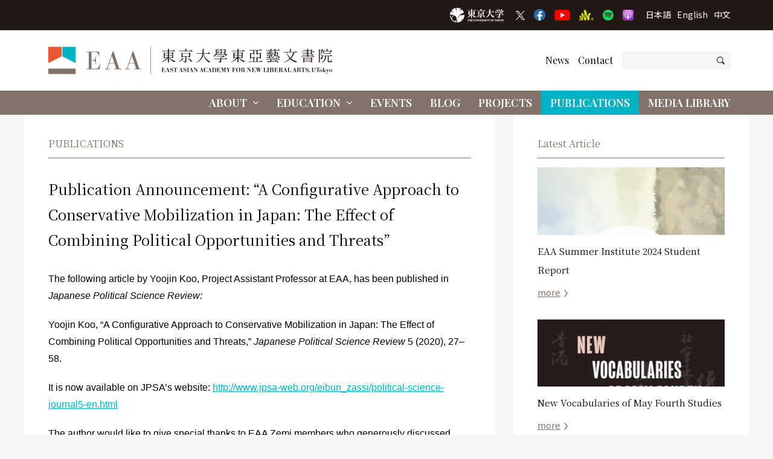

--- FILE ---
content_type: text/html; charset=UTF-8
request_url: https://www.eaa.c.u-tokyo.ac.jp/en/publications/publication-announcement-a-configurative-approach-to-conservative-mobilization-in-japan-the-effect-of-combining-political-opportunities-and-threats/
body_size: 215904
content:

<!DOCTYPE html>
<html lang="en" dir="ltr" id="top">
  <head>

          <!-- Google tag (gtag.js) -->
      <script async src="https://www.googletagmanager.com/gtag/js?id=G-F5GFB1FFQS"></script>
      <script>
        window.dataLayer = window.dataLayer || [];
        function gtag(){dataLayer.push(arguments);}
        gtag('js', new Date());

        gtag('config', 'G-F5GFB1FFQS');
      </script>
      <!-- Global site tag (gtag.js) - Google Analytics -->
      <script async src="https://www.googletagmanager.com/gtag/js?id=UA-183230912-1"></script>
      <script>
        window.dataLayer = window.dataLayer || [];
        function gtag(){dataLayer.push(arguments);}
        gtag('js', new Date());

        gtag('config', 'UA-183230912-1');
      </script>
    
    <meta charset="utf-8">
    <meta name="viewport" content="width=device-width, initial-scale=1.0, maximum-scale=1.0, user-scalable=0" />

    <link rel="icon" href="https://www.eaa.c.u-tokyo.ac.jp/wp-content/themes/ut-eaa/_img/favicon/favicon.ico">
    <link rel="apple-touch-icon" sizes="180x180" href="https://www.eaa.c.u-tokyo.ac.jp/wp-content/themes/ut-eaa/_img/favicon/apple-touch-icon-180x180.png">

          <link href="https://fonts.googleapis.com/css2?family=Noto+Serif+JP:wght@200;300;400;500;600;700;900&family=Playfair+Display:ital,wght@0,400;0,500;0,600;0,700;0,800;0,900;1,400;1,500;1,600;1,700;1,800;1,900&family=Noto+Sans+JP:wght@100;300;400;500;700;900&display=swap" rel="stylesheet">
    

<title>Publication Announcement: &#8220;A Configurative Approach to Conservative Mobilization in Japan: The Effect of Combining Political Opportunities and Threats&#8221; | Publications | East Asian Academy for New Liberal Arts, the University of Tokyo</title>


<meta property="fb:app_id" content="369332517534699">
<meta property="og:site_name" content="East Asian Academy for New Liberal Arts, the University of Tokyo">

  <meta property="og:type" content="article">

<meta property="og:title" content="Publication Announcement: &#8220;A Configurative Approach to Conservative Mobilization in Japan: The Effect of Combining Political Opportunities and Threats&#8221; | Publications | East Asian Academy for New Liberal Arts, the University of Tokyo">

<meta property="og:url" content="https://www.eaa.c.u-tokyo.ac.jp/en/publications/publication-announcement-a-configurative-approach-to-conservative-mobilization-in-japan-the-effect-of-combining-political-opportunities-and-threats/">


  <meta property="og:image" content="https://www.eaa.c.u-tokyo.ac.jp/wp-content/themes/ut-eaa/_img/misc/ogp-img-alt.png" />



  <link rel="canonical" href="https://www.eaa.c.u-tokyo.ac.jp/en/publications/publication-announcement-a-configurative-approach-to-conservative-mobilization-in-japan-the-effect-of-combining-political-opportunities-and-threats/">

      <link rel="alternate" hreflang="ja" href="https://www.eaa.c.u-tokyo.ac.jp/publications/publication-announcement-a-configurative-approach-to-conservative-mobilization-in-japan-the-effect-of-combining-political-opportunities-and-threats/">
  
      <link rel="alternate" hreflang="zh" href="https://www.eaa.c.u-tokyo.ac.jp/zh/publications/publication-announcement-a-configurative-approach-to-conservative-mobilization-in-japan-the-effect-of-combining-political-opportunities-and-threats/">
  


  <link rel="previous" href="https://www.eaa.c.u-tokyo.ac.jp/en/publications/eaa-forum-2/">

  <link rel="next" href="https://www.eaa.c.u-tokyo.ac.jp/en/publications/worldhistoryofphilosophy-separatevolume/">

<!--//-->

<meta name='robots' content='max-image-preview:large' />
<link rel="alternate" title="oEmbed (JSON)" type="application/json+oembed" href="https://www.eaa.c.u-tokyo.ac.jp/wp-json/oembed/1.0/embed?url=https%3A%2F%2Fwww.eaa.c.u-tokyo.ac.jp%2Fpublications%2Fpublication-announcement-a-configurative-approach-to-conservative-mobilization-in-japan-the-effect-of-combining-political-opportunities-and-threats%2F" />
<link rel="alternate" title="oEmbed (XML)" type="text/xml+oembed" href="https://www.eaa.c.u-tokyo.ac.jp/wp-json/oembed/1.0/embed?url=https%3A%2F%2Fwww.eaa.c.u-tokyo.ac.jp%2Fpublications%2Fpublication-announcement-a-configurative-approach-to-conservative-mobilization-in-japan-the-effect-of-combining-political-opportunities-and-threats%2F&#038;format=xml" />
<style id='wp-img-auto-sizes-contain-inline-css' type='text/css'>
img:is([sizes=auto i],[sizes^="auto," i]){contain-intrinsic-size:3000px 1500px}
/*# sourceURL=wp-img-auto-sizes-contain-inline-css */
</style>
<style id='classic-theme-styles-inline-css' type='text/css'>
/*! This file is auto-generated */
.wp-block-button__link{color:#fff;background-color:#32373c;border-radius:9999px;box-shadow:none;text-decoration:none;padding:calc(.667em + 2px) calc(1.333em + 2px);font-size:1.125em}.wp-block-file__button{background:#32373c;color:#fff;text-decoration:none}
/*# sourceURL=/wp-includes/css/classic-themes.min.css */
</style>
<link rel='stylesheet' id='fontawesome-css-css' href='https://www.eaa.c.u-tokyo.ac.jp/wp-content/themes/ut-eaa/_css/fontawesome.all.min.css?ver=1599398361' type='text/css' media='all' />
<link rel='stylesheet' id='fancybox-css-css' href='https://www.eaa.c.u-tokyo.ac.jp/wp-content/themes/ut-eaa/_css/jquery.fancybox.min.css?ver=1584597524' type='text/css' media='all' />
<link rel='stylesheet' id='common-css-css' href='https://www.eaa.c.u-tokyo.ac.jp/wp-content/themes/ut-eaa/_css/common.css?ver=1734795404' type='text/css' media='all' />
<script type="text/javascript" src="https://www.eaa.c.u-tokyo.ac.jp/wp-includes/js/jquery/jquery.min.js?ver=3.7.1" id="jquery-core-js"></script>
<script type="text/javascript" src="https://www.eaa.c.u-tokyo.ac.jp/wp-includes/js/jquery/jquery-migrate.min.js?ver=3.4.1" id="jquery-migrate-js"></script>
<script type="text/javascript" src="https://www.eaa.c.u-tokyo.ac.jp/wp-content/themes/ut-eaa/_js/jquery.fancybox.min.js?ver=1584597524" id="fancybox-js-js"></script>
<script type="text/javascript" src="https://www.eaa.c.u-tokyo.ac.jp/wp-content/themes/ut-eaa/_js/slick.min.js?ver=1648107624" id="slick-js-js"></script>
<link rel="https://api.w.org/" href="https://www.eaa.c.u-tokyo.ac.jp/wp-json/" />
<style id='global-styles-inline-css' type='text/css'>
:root{--wp--preset--aspect-ratio--square: 1;--wp--preset--aspect-ratio--4-3: 4/3;--wp--preset--aspect-ratio--3-4: 3/4;--wp--preset--aspect-ratio--3-2: 3/2;--wp--preset--aspect-ratio--2-3: 2/3;--wp--preset--aspect-ratio--16-9: 16/9;--wp--preset--aspect-ratio--9-16: 9/16;--wp--preset--color--black: #000000;--wp--preset--color--cyan-bluish-gray: #abb8c3;--wp--preset--color--white: #ffffff;--wp--preset--color--pale-pink: #f78da7;--wp--preset--color--vivid-red: #cf2e2e;--wp--preset--color--luminous-vivid-orange: #ff6900;--wp--preset--color--luminous-vivid-amber: #fcb900;--wp--preset--color--light-green-cyan: #7bdcb5;--wp--preset--color--vivid-green-cyan: #00d084;--wp--preset--color--pale-cyan-blue: #8ed1fc;--wp--preset--color--vivid-cyan-blue: #0693e3;--wp--preset--color--vivid-purple: #9b51e0;--wp--preset--gradient--vivid-cyan-blue-to-vivid-purple: linear-gradient(135deg,rgb(6,147,227) 0%,rgb(155,81,224) 100%);--wp--preset--gradient--light-green-cyan-to-vivid-green-cyan: linear-gradient(135deg,rgb(122,220,180) 0%,rgb(0,208,130) 100%);--wp--preset--gradient--luminous-vivid-amber-to-luminous-vivid-orange: linear-gradient(135deg,rgb(252,185,0) 0%,rgb(255,105,0) 100%);--wp--preset--gradient--luminous-vivid-orange-to-vivid-red: linear-gradient(135deg,rgb(255,105,0) 0%,rgb(207,46,46) 100%);--wp--preset--gradient--very-light-gray-to-cyan-bluish-gray: linear-gradient(135deg,rgb(238,238,238) 0%,rgb(169,184,195) 100%);--wp--preset--gradient--cool-to-warm-spectrum: linear-gradient(135deg,rgb(74,234,220) 0%,rgb(151,120,209) 20%,rgb(207,42,186) 40%,rgb(238,44,130) 60%,rgb(251,105,98) 80%,rgb(254,248,76) 100%);--wp--preset--gradient--blush-light-purple: linear-gradient(135deg,rgb(255,206,236) 0%,rgb(152,150,240) 100%);--wp--preset--gradient--blush-bordeaux: linear-gradient(135deg,rgb(254,205,165) 0%,rgb(254,45,45) 50%,rgb(107,0,62) 100%);--wp--preset--gradient--luminous-dusk: linear-gradient(135deg,rgb(255,203,112) 0%,rgb(199,81,192) 50%,rgb(65,88,208) 100%);--wp--preset--gradient--pale-ocean: linear-gradient(135deg,rgb(255,245,203) 0%,rgb(182,227,212) 50%,rgb(51,167,181) 100%);--wp--preset--gradient--electric-grass: linear-gradient(135deg,rgb(202,248,128) 0%,rgb(113,206,126) 100%);--wp--preset--gradient--midnight: linear-gradient(135deg,rgb(2,3,129) 0%,rgb(40,116,252) 100%);--wp--preset--font-size--small: 13px;--wp--preset--font-size--medium: 20px;--wp--preset--font-size--large: 36px;--wp--preset--font-size--x-large: 42px;--wp--preset--spacing--20: 0.44rem;--wp--preset--spacing--30: 0.67rem;--wp--preset--spacing--40: 1rem;--wp--preset--spacing--50: 1.5rem;--wp--preset--spacing--60: 2.25rem;--wp--preset--spacing--70: 3.38rem;--wp--preset--spacing--80: 5.06rem;--wp--preset--shadow--natural: 6px 6px 9px rgba(0, 0, 0, 0.2);--wp--preset--shadow--deep: 12px 12px 50px rgba(0, 0, 0, 0.4);--wp--preset--shadow--sharp: 6px 6px 0px rgba(0, 0, 0, 0.2);--wp--preset--shadow--outlined: 6px 6px 0px -3px rgb(255, 255, 255), 6px 6px rgb(0, 0, 0);--wp--preset--shadow--crisp: 6px 6px 0px rgb(0, 0, 0);}:where(.is-layout-flex){gap: 0.5em;}:where(.is-layout-grid){gap: 0.5em;}body .is-layout-flex{display: flex;}.is-layout-flex{flex-wrap: wrap;align-items: center;}.is-layout-flex > :is(*, div){margin: 0;}body .is-layout-grid{display: grid;}.is-layout-grid > :is(*, div){margin: 0;}:where(.wp-block-columns.is-layout-flex){gap: 2em;}:where(.wp-block-columns.is-layout-grid){gap: 2em;}:where(.wp-block-post-template.is-layout-flex){gap: 1.25em;}:where(.wp-block-post-template.is-layout-grid){gap: 1.25em;}.has-black-color{color: var(--wp--preset--color--black) !important;}.has-cyan-bluish-gray-color{color: var(--wp--preset--color--cyan-bluish-gray) !important;}.has-white-color{color: var(--wp--preset--color--white) !important;}.has-pale-pink-color{color: var(--wp--preset--color--pale-pink) !important;}.has-vivid-red-color{color: var(--wp--preset--color--vivid-red) !important;}.has-luminous-vivid-orange-color{color: var(--wp--preset--color--luminous-vivid-orange) !important;}.has-luminous-vivid-amber-color{color: var(--wp--preset--color--luminous-vivid-amber) !important;}.has-light-green-cyan-color{color: var(--wp--preset--color--light-green-cyan) !important;}.has-vivid-green-cyan-color{color: var(--wp--preset--color--vivid-green-cyan) !important;}.has-pale-cyan-blue-color{color: var(--wp--preset--color--pale-cyan-blue) !important;}.has-vivid-cyan-blue-color{color: var(--wp--preset--color--vivid-cyan-blue) !important;}.has-vivid-purple-color{color: var(--wp--preset--color--vivid-purple) !important;}.has-black-background-color{background-color: var(--wp--preset--color--black) !important;}.has-cyan-bluish-gray-background-color{background-color: var(--wp--preset--color--cyan-bluish-gray) !important;}.has-white-background-color{background-color: var(--wp--preset--color--white) !important;}.has-pale-pink-background-color{background-color: var(--wp--preset--color--pale-pink) !important;}.has-vivid-red-background-color{background-color: var(--wp--preset--color--vivid-red) !important;}.has-luminous-vivid-orange-background-color{background-color: var(--wp--preset--color--luminous-vivid-orange) !important;}.has-luminous-vivid-amber-background-color{background-color: var(--wp--preset--color--luminous-vivid-amber) !important;}.has-light-green-cyan-background-color{background-color: var(--wp--preset--color--light-green-cyan) !important;}.has-vivid-green-cyan-background-color{background-color: var(--wp--preset--color--vivid-green-cyan) !important;}.has-pale-cyan-blue-background-color{background-color: var(--wp--preset--color--pale-cyan-blue) !important;}.has-vivid-cyan-blue-background-color{background-color: var(--wp--preset--color--vivid-cyan-blue) !important;}.has-vivid-purple-background-color{background-color: var(--wp--preset--color--vivid-purple) !important;}.has-black-border-color{border-color: var(--wp--preset--color--black) !important;}.has-cyan-bluish-gray-border-color{border-color: var(--wp--preset--color--cyan-bluish-gray) !important;}.has-white-border-color{border-color: var(--wp--preset--color--white) !important;}.has-pale-pink-border-color{border-color: var(--wp--preset--color--pale-pink) !important;}.has-vivid-red-border-color{border-color: var(--wp--preset--color--vivid-red) !important;}.has-luminous-vivid-orange-border-color{border-color: var(--wp--preset--color--luminous-vivid-orange) !important;}.has-luminous-vivid-amber-border-color{border-color: var(--wp--preset--color--luminous-vivid-amber) !important;}.has-light-green-cyan-border-color{border-color: var(--wp--preset--color--light-green-cyan) !important;}.has-vivid-green-cyan-border-color{border-color: var(--wp--preset--color--vivid-green-cyan) !important;}.has-pale-cyan-blue-border-color{border-color: var(--wp--preset--color--pale-cyan-blue) !important;}.has-vivid-cyan-blue-border-color{border-color: var(--wp--preset--color--vivid-cyan-blue) !important;}.has-vivid-purple-border-color{border-color: var(--wp--preset--color--vivid-purple) !important;}.has-vivid-cyan-blue-to-vivid-purple-gradient-background{background: var(--wp--preset--gradient--vivid-cyan-blue-to-vivid-purple) !important;}.has-light-green-cyan-to-vivid-green-cyan-gradient-background{background: var(--wp--preset--gradient--light-green-cyan-to-vivid-green-cyan) !important;}.has-luminous-vivid-amber-to-luminous-vivid-orange-gradient-background{background: var(--wp--preset--gradient--luminous-vivid-amber-to-luminous-vivid-orange) !important;}.has-luminous-vivid-orange-to-vivid-red-gradient-background{background: var(--wp--preset--gradient--luminous-vivid-orange-to-vivid-red) !important;}.has-very-light-gray-to-cyan-bluish-gray-gradient-background{background: var(--wp--preset--gradient--very-light-gray-to-cyan-bluish-gray) !important;}.has-cool-to-warm-spectrum-gradient-background{background: var(--wp--preset--gradient--cool-to-warm-spectrum) !important;}.has-blush-light-purple-gradient-background{background: var(--wp--preset--gradient--blush-light-purple) !important;}.has-blush-bordeaux-gradient-background{background: var(--wp--preset--gradient--blush-bordeaux) !important;}.has-luminous-dusk-gradient-background{background: var(--wp--preset--gradient--luminous-dusk) !important;}.has-pale-ocean-gradient-background{background: var(--wp--preset--gradient--pale-ocean) !important;}.has-electric-grass-gradient-background{background: var(--wp--preset--gradient--electric-grass) !important;}.has-midnight-gradient-background{background: var(--wp--preset--gradient--midnight) !important;}.has-small-font-size{font-size: var(--wp--preset--font-size--small) !important;}.has-medium-font-size{font-size: var(--wp--preset--font-size--medium) !important;}.has-large-font-size{font-size: var(--wp--preset--font-size--large) !important;}.has-x-large-font-size{font-size: var(--wp--preset--font-size--x-large) !important;}
/*# sourceURL=global-styles-inline-css */
</style>
</head>


<body class="en publications single ">

  <input type="hidden" name="navbar_val" value="publications" />

  

<div id="fb-root"></div>
<script async="async" defer="defer" crossorigin="anonymous" src="https://connect.facebook.net/en_US/sdk.js#xfbml=1&version=v7.0&appId=369332517534699&autoLogAppEvents=1"
  nonce="rtEGd70u"></script>


<header class="header ">
	<div class="header-upper">
		<div class="container">
			<div class="header-u-tokyo-logo">
	<a href="https://www.u-tokyo.ac.jp/en/" target="_blank">
		<img src="https://www.eaa.c.u-tokyo.ac.jp/wp-content/themes/ut-eaa/_img/misc/u-tokyo-logo-2024.png" alt="東京大学" title="" loading="lazy">
	</a>
</div><!--/.header-u-tokyo-logo--><ul class="header-sns">
	<li>
		<a href="https://twitter.com/EAA_UTokyo" target="_blank">
			<img src="https://www.eaa.c.u-tokyo.ac.jp/wp-content/themes/ut-eaa/_img/misc/x.png" alt="X" title="" loading="lazy">
		</a>
	</li>
	<li>
		<a href="https://www.facebook.com/East-Asian-Academy-for-New-Liberal-Arts-The-University-of-Tokyo-271996053754178/?ref=page_internal" target="_blank">
			<img src="https://www.eaa.c.u-tokyo.ac.jp/wp-content/themes/ut-eaa/_img/misc/fb.png" alt="Facebook" title="" loading="lazy">
		</a>
	</li>
	<li>
		<a href="https://www.youtube.com/channel/UC8J2pZaHIEPcL7_vTYF5dig" target="_blank">
			<img src="https://www.eaa.c.u-tokyo.ac.jp/wp-content/themes/ut-eaa/_img/misc/yt.png" alt="YouTube" title="" loading="lazy">
		</a>
	</li>
	<li>
		<a href="https://anchor.fm/ut-eaa/" target="_blank">
			<img src="https://www.eaa.c.u-tokyo.ac.jp/wp-content/themes/ut-eaa/_img/misc/anchor.png" alt="Anchor" title="" loading="lazy">
		</a>
	</li>
	<li>
		<a href="https://open.spotify.com/show/0QApQLBjk9VeWTkJJ7PyYp" target="_blank">
			<img src="https://www.eaa.c.u-tokyo.ac.jp/wp-content/themes/ut-eaa/_img/misc/spotify.png" alt="Spotify" title="" loading="lazy">
		</a>
	</li>
	<li>
		<a href="https://podcasts.apple.com/jp/podcast/utokyo-eaa-%E6%9D%B1%E4%BA%AC%E5%A4%A7%E5%AD%A6%E6%9D%B1%E3%82%A2%E3%82%B8%E3%82%A2%E8%97%9D%E6%96%87%E6%9B%B8%E9%99%A2/id1605015267?l=en" target="_blank">
			<img src="https://www.eaa.c.u-tokyo.ac.jp/wp-content/themes/ut-eaa/_img/misc/apple-podcast.png" alt="Apple Podcast" title="" loading="lazy">
		</a>
	</li>
</ul><ul class="header-language">
	<li>
		<a href="/">
			日本語
		</a>
	</li>
	<li>
		<a href="/en/">
			English
		</a>
	</li>
	<li>
		<a href="/zh/">
			中文
		</a>
	</li>
</ul><!--/.header-language-->		</div>
		<!--/.container-->
	</div>
	<!--/.upper-->
	<div class="header-middle">
		<div class="container">
			<h1>
				<a href="https://www.eaa.c.u-tokyo.ac.jp/en/">
											<svg xmlns="http://www.w3.org/2000/svg" viewBox="0 0 510.24 49.06">
							<defs>
								<style>
									.cls-1 {
										fill: #231815;
									}

									.cls-2 {
										fill: #83726b;
									}

									.cls-3 {
										fill: #00b3c4;
									}

									.cls-4 {
										fill: #ea5532;
									}
								</style>
							</defs>
							<g id="header_2" data-name="header_2">
								<g id="header_1-2" data-name="header_1">
									<path class="cls-1" d="M206.2,41.53v3.56h1.24a3.06,3.06,0,0,0,1.32-.21,2.76,2.76,0,0,0,1.22-2h.27l-.16,2.49H203.6v-.29h.94V37.77h-.94v-.29h6.21l.17,2h-.28a4.88,4.88,0,0,0-.33-1,1.56,1.56,0,0,0-1.48-.71H206.2V41.2h.29c1.25,0,1.41-.37,1.49-1.35h.3V43H208a2.13,2.13,0,0,0-.23-1,1.34,1.34,0,0,0-1.25-.49Z" />
									<path class="cls-1" d="M214.76,37.48l2.73,7.61h.85v.29h-3.58v-.29h1.05l-.66-1.85h-2.49l-.44,1.23a1.38,1.38,0,0,0-.1.42c0,.2.18.2.44.2h.55v.29h-2.47v-.29h.5c.48,0,.49-.09.77-.78l2.48-6.83Zm-2,5.47H215l-1.15-3.13Z" />
									<path class="cls-1" d="M223.61,39.55h-.35a2.78,2.78,0,0,0-.46-1.18,1.8,1.8,0,0,0-1.47-.73A1.35,1.35,0,0,0,219.88,39a1.13,1.13,0,0,0,.47.91,6.23,6.23,0,0,0,1.49.54,4.66,4.66,0,0,1,1.81.82,2.33,2.33,0,0,1,.64,1.69,2.74,2.74,0,0,1-.62,1.74,2.45,2.45,0,0,1-2,.86,3.24,3.24,0,0,1-2-.67l-.38.5H219V43.2h.32a3.24,3.24,0,0,0,.65,1.22,2.33,2.33,0,0,0,1.69.76,1.54,1.54,0,0,0,1.66-1.5c0-1-.79-1.21-1.47-1.42l-.49-.15c-1.25-.38-2.39-.73-2.39-2.29a2.47,2.47,0,0,1,.69-1.82,2.27,2.27,0,0,1,1.75-.69,2.68,2.68,0,0,1,1.6.53l.38-.41h.25Z" />
									<path class="cls-1" d="M230.46,45.09v.29h-3.83v-.29h1.09V37.81c-.86,0-1.35,0-1.82.48a2.65,2.65,0,0,0-.61,1.63H225l.17-2.44H232l.22,2.44h-.34a2.8,2.8,0,0,0-.5-1.49c-.47-.6-1-.63-2-.62v7.28Z" />
									<path class="cls-1" d="M238.59,37.48l2.73,7.61h.85v.29h-3.58v-.29h1L239,43.24h-2.49l-.44,1.23a1.38,1.38,0,0,0-.1.42c0,.2.18.2.43.2h.55v.29h-2.46v-.29H235c.49,0,.5-.09.78-.78l2.48-6.83Zm-2,5.47h2.28l-1.15-3.13Z" />
									<path class="cls-1" d="M247.55,39.55h-.35a2.78,2.78,0,0,0-.46-1.18,1.8,1.8,0,0,0-1.47-.73A1.35,1.35,0,0,0,243.82,39a1.13,1.13,0,0,0,.47.91,6.29,6.29,0,0,0,1.48.54,4.64,4.64,0,0,1,1.82.82,2.33,2.33,0,0,1,.63,1.69,2.73,2.73,0,0,1-.61,1.74,2.45,2.45,0,0,1-2,.86,3.19,3.19,0,0,1-2-.67l-.38.5h-.33V43.2h.33a3.07,3.07,0,0,0,.64,1.22,2.33,2.33,0,0,0,1.69.76,1.54,1.54,0,0,0,1.66-1.5c0-1-.8-1.21-1.47-1.42l-.49-.15c-1.25-.38-2.39-.73-2.39-2.29a2.47,2.47,0,0,1,.69-1.82,2.25,2.25,0,0,1,1.75-.69,2.68,2.68,0,0,1,1.6.53l.38-.41h.25Z" />
									<path class="cls-1" d="M251.91,37.77v7.32h.94v.29H249.3v-.29h.94V37.77h-.94v-.29h3.55v.29Z" />
									<path class="cls-1" d="M257.26,37.48,260,45.09h.85v.29h-3.58v-.29h1.05l-.66-1.85h-2.5l-.43,1.23a1.38,1.38,0,0,0-.1.42c0,.2.18.2.43.2h.55v.29h-2.46v-.29h.49c.48,0,.49-.09.77-.78l2.49-6.83Zm-2,5.47h2.29l-1.16-3.13Z" />
									<path class="cls-1" d="M263.69,37.48l3.82,5.06V38.39c0-.51,0-.62-.63-.62h-.34v-.29h2.23v.29h-.36c-.49,0-.52.15-.53.88v6.79h-.27l-5.16-7v5.89c0,.51.12.7.55.72h.57v.29h-2.44v-.29h.4c.49,0,.54-.2.55-.69V38.48c0-.49,0-.67-.56-.7h-.39v-.29Z" />
									<path class="cls-1" d="M275.71,37.48l2.73,7.61h.85v.29h-3.58v-.29h1.05l-.66-1.85h-2.49l-.44,1.23a1.77,1.77,0,0,0-.1.42c0,.2.18.2.44.2h.55v.29H271.6v-.29h.49c.48,0,.49-.09.77-.78l2.48-6.83Zm-2,5.47H276l-1.15-3.13Z" />
									<path class="cls-1" d="M285.8,39.54h-.36a2,2,0,0,0-2-1.93,1.81,1.81,0,0,0-1.84,1.63,10.63,10.63,0,0,0-.21,2.46c0,2.27.49,3.54,1.88,3.54a2,2,0,0,0,.93-.23,2.87,2.87,0,0,0,1.35-1.83h.35l-.13,2.21h-.26l-.36-.49a2.57,2.57,0,0,1-1.88.66c-2.59,0-3.76-2-3.76-4a4,4,0,0,1,3.87-4.22,2.82,2.82,0,0,1,1.83.65l.22-.48h.29Z" />
									<path class="cls-1" d="M290.42,37.48l2.73,7.61H294v.29h-3.58v-.29h1.05l-.66-1.85h-2.49l-.44,1.23a1.38,1.38,0,0,0-.1.42c0,.2.18.2.43.2h.55v.29H286.3v-.29h.49c.49,0,.5-.09.78-.78l2.48-6.83Zm-2,5.47h2.28l-1.15-3.13Z" />
									<path class="cls-1" d="M294.33,45.08h.91V37.77h-.91v-.29h4a3.51,3.51,0,0,1,2.2.6A4.11,4.11,0,0,1,302,41.54a4.58,4.58,0,0,1-.5,2.14,3,3,0,0,1-3.13,1.7h-4Zm2.57-7.27v7.27h1.22A1.66,1.66,0,0,0,300,43.5a12.15,12.15,0,0,0,.14-2c0-.44,0-.82,0-1.09a4.07,4.07,0,0,0-.38-1.86,1.39,1.39,0,0,0-1.41-.74Z" />
									<path class="cls-1" d="M305.43,41.53v3.56h1.24a3.06,3.06,0,0,0,1.32-.21,2.76,2.76,0,0,0,1.22-2h.27l-.16,2.49h-6.49v-.29h.94V37.77h-.94v-.29H309l.17,2h-.28a4.21,4.21,0,0,0-.34-1,1.55,1.55,0,0,0-1.47-.71h-1.69V41.2h.29c1.25,0,1.41-.37,1.49-1.35h.3V43h-.3a2.25,2.25,0,0,0-.23-1,1.34,1.34,0,0,0-1.25-.49Z" />
									<path class="cls-1" d="M318.29,37.77v7.32h.91v.29h-3.56v-.29h1V37.82l-2.3,7.56h-.22l-2.26-7.6v6.61c0,.61,0,.69.68.7h.31v.29h-2.31v-.29h.33c.58,0,.59-.2.62-.72v-6.6h-.95v-.29h2.93l1.38,5,1.55-5h2.78v.29Z" />
									<path class="cls-1" d="M327.33,37.48v.29c-.6,0-.73,0-1,.57l-1.71,3.38v3.37h1.05v.29h-3.76v-.29h1.06V41.78l-2.29-4h-.72v-.29h3.62v.29h-1l2,3.46,1.45-2.91a1.08,1.08,0,0,0,.12-.36c0-.19-.21-.19-.43-.19h-.56v-.29Z" />
									<path class="cls-1" d="M333,41.53v3.56h1.18v.29h-3.77v-.29h.93V37.77h-.94v-.29h6.2l.11,2.25h-.28a4,4,0,0,0-.48-1.25,1.76,1.76,0,0,0-1.58-.68H333v3.42h.39a1.76,1.76,0,0,0,.9-.15,1.43,1.43,0,0,0,.56-1.26h.29v3.28h-.29a2.34,2.34,0,0,0-.2-1,1.27,1.27,0,0,0-1.24-.57Z" />
									<path class="cls-1" d="M344.31,44.2a3.59,3.59,0,0,1-3,1.35,3.44,3.44,0,0,1-2.78-1.22,4.16,4.16,0,0,1-1-2.82,4.23,4.23,0,0,1,1.37-3.21,3.66,3.66,0,0,1,2.6-1,3.77,3.77,0,0,1,3.77,4.09A4.39,4.39,0,0,1,344.31,44.2Zm-2.93-6.58c-1.8,0-2,1.82-2,3.61a10.31,10.31,0,0,0,.25,2.73,1.65,1.65,0,0,0,1.77,1.3c.61,0,1.3-.12,1.68-1.34a8.28,8.28,0,0,0,.22-2.53C343.33,39.09,343.16,37.62,341.38,37.62Z" />
									<path class="cls-1" d="M346.27,37.48h3.91a4.26,4.26,0,0,1,1.77.3,1.77,1.77,0,0,1-.61,3.31c-.26,0-.53.07-.79.1a5.26,5.26,0,0,1,.8.23,2.65,2.65,0,0,1,.64.4c.58.52.68,1,.71,2,0,.73.05,1.18.56,1.18a1.7,1.7,0,0,0,.61-.16v.32a4.17,4.17,0,0,1-1.38.25,1.35,1.35,0,0,1-1.15-.51,2.48,2.48,0,0,1-.45-1.54,8.39,8.39,0,0,0-.08-.92c-.1-1-.59-1.15-1.34-1.15h-.59v3.78H350v.29h-3.71v-.29h1V37.78h-1Zm2.61.33V41h.95a1.32,1.32,0,0,0,1.17-.5c.09-.12.2-.36.2-1.16,0-1.2-.31-1.52-1.38-1.54Z" />
									<path class="cls-1" d="M359.53,37.48l3.82,5.06V38.39c0-.51,0-.62-.63-.62h-.35v-.29h2.24v.29h-.36c-.49,0-.52.15-.53.88v6.79h-.27l-5.16-7v5.89c0,.51.12.7.55.72h.57v.29H357v-.29h.4c.48,0,.54-.2.55-.69V38.48c0-.49,0-.67-.56-.7H357v-.29Z" />
									<path class="cls-1" d="M368.22,41.53v3.56h1.24a3.08,3.08,0,0,0,1.32-.21,2.76,2.76,0,0,0,1.22-2h.27l-.16,2.49h-6.49v-.29h.94V37.77h-.94v-.29h6.21l.17,2h-.28a4.75,4.75,0,0,0-.34-1,1.56,1.56,0,0,0-1.48-.71h-1.68V41.2h.29c1.25,0,1.41-.37,1.48-1.35h.31V43H370a2.13,2.13,0,0,0-.22-1,1.34,1.34,0,0,0-1.25-.49Z" />
									<path class="cls-1" d="M383.58,37.48v.29c-.69,0-.79,0-1.11.94l-2.32,6.81h-.31l-1.38-3.62-1.58,3.62h-.25l-2.93-7.75h-.78v-.29h8v.29h-.67l-.89,2,1.24,3.38,1.61-4.76a1.34,1.34,0,0,0,.09-.4c0-.28-.38-.27-.49-.27h-.38v-.29Zm-8.17.29,2,5.51.81-1.88-1.39-3.63Zm3.13,0,.61,1.58.69-1.58Z" />
									<path class="cls-1" d="M389.26,37.77v7.32h.89a2,2,0,0,0,1.89-.86,3.27,3.27,0,0,0,.54-1.32h.31l-.23,2.47h-6v-.29h.95V37.77h-.95v-.29h3.54v.29Z" />
									<path class="cls-1" d="M396.05,37.77v7.32H397v.29h-3.55v-.29h.94V37.77h-.94v-.29H397v.29Z" />
									<path class="cls-1" d="M398.08,37.48h3.64a4.15,4.15,0,0,1,2,.38,1.72,1.72,0,0,1,.91,1.58,1.7,1.7,0,0,1-1.31,1.67,6,6,0,0,1-.76.14,7.36,7.36,0,0,1,.84.14,1.94,1.94,0,0,1,1.6,1.9,2,2,0,0,1-.22,1c-.61,1.13-2,1.13-3.19,1.14h-3.49v-.29H399V37.77h-.95Zm2.6.32v3.32h.92c.87,0,1.34-.31,1.34-1.62,0-1.48-.47-1.7-1.38-1.7Zm0,3.63v3.66h1.12a1.15,1.15,0,0,0,1.12-.54,2.47,2.47,0,0,0,.24-1.26,2.26,2.26,0,0,0-.32-1.42,1.35,1.35,0,0,0-1.12-.44Z" />
									<path class="cls-1" d="M408.83,41.53v3.56h1.24a3.06,3.06,0,0,0,1.32-.21,2.73,2.73,0,0,0,1.22-2h.27l-.16,2.49h-6.48v-.29h.94V37.77h-.94v-.29h6.21l.16,2h-.28a4.88,4.88,0,0,0-.33-1,1.56,1.56,0,0,0-1.48-.71h-1.69V41.2h.29c1.26,0,1.41-.37,1.49-1.35h.3V43h-.3a2.13,2.13,0,0,0-.22-1,1.34,1.34,0,0,0-1.26-.49Z" />
									<path class="cls-1" d="M414.19,37.48h3.92a4.31,4.31,0,0,1,1.77.3,1.77,1.77,0,0,1-.62,3.31c-.26,0-.52.07-.78.1a4.83,4.83,0,0,1,.79.23,2.47,2.47,0,0,1,.64.4c.58.52.68,1,.72,2,0,.73,0,1.18.56,1.18a1.7,1.7,0,0,0,.6-.16v.32a4.17,4.17,0,0,1-1.38.25,1.35,1.35,0,0,1-1.15-.51,2.48,2.48,0,0,1-.45-1.54c0-.31,0-.54-.07-.92-.11-1-.6-1.15-1.35-1.15h-.59v3.78h1.11v.29h-3.72v-.29h.95V37.78h-.95Zm2.61.33V41h.95a1.34,1.34,0,0,0,1.18-.5c.09-.12.2-.36.2-1.16,0-1.2-.32-1.52-1.39-1.54Z" />
									<path class="cls-1" d="M426.13,37.48l2.73,7.61h.85v.29h-3.58v-.29h1.06l-.66-1.85H424l-.44,1.23a1.77,1.77,0,0,0-.1.42c0,.2.18.2.44.2h.55v.29H422v-.29h.49c.48,0,.49-.09.77-.78l2.49-6.83Zm-2,5.47h2.28l-1.15-3.13Z" />
									<path class="cls-1" d="M432.65,37.77v7.32h.89a2,2,0,0,0,1.89-.86,3.27,3.27,0,0,0,.54-1.32h.31l-.23,2.47h-6v-.29H431V37.77h-.95v-.29h3.54v.29Z" />
									<path class="cls-1" d="M443,37.48l2.73,7.61h.85v.29H443v-.29h1l-.66-1.85h-2.5l-.43,1.23a1.38,1.38,0,0,0-.1.42c0,.2.17.2.43.2h.55v.29h-2.46v-.29h.49c.48,0,.49-.09.77-.78l2.49-6.83ZM441,43h2.29l-1.16-3.13Z" />
									<path class="cls-1" d="M446.88,37.48h3.92a4.29,4.29,0,0,1,1.77.3,1.77,1.77,0,0,1-.62,3.31c-.25,0-.52.07-.78.1a4.83,4.83,0,0,1,.79.23,2.47,2.47,0,0,1,.64.4c.58.52.68,1,.72,2,0,.73,0,1.18.56,1.18a1.64,1.64,0,0,0,.6-.16v.32a4.16,4.16,0,0,1-1.37.25,1.36,1.36,0,0,1-1.16-.51,2.47,2.47,0,0,1-.44-1.54c0-.31,0-.54-.08-.92-.1-1-.6-1.15-1.35-1.15h-.59v3.78h1.11v.29h-3.72v-.29h1V37.78h-1Zm2.61.33V41h.95a1.33,1.33,0,0,0,1.18-.5c.09-.12.2-.36.2-1.16,0-1.2-.31-1.52-1.39-1.54Z" />
									<path class="cls-1" d="M460.08,45.09v.29h-3.84v-.29h1.1V37.81c-.86,0-1.36,0-1.83.48a2.58,2.58,0,0,0-.6,1.63h-.34l.17-2.44h6.86l.21,2.44h-.33a2.82,2.82,0,0,0-.51-1.49c-.47-.6-1-.63-2-.62v7.28Z" />
									<path class="cls-1" d="M467.32,39.55H467a2.66,2.66,0,0,0-.46-1.18,1.78,1.78,0,0,0-1.46-.73A1.36,1.36,0,0,0,463.58,39a1.13,1.13,0,0,0,.47.91,6.41,6.41,0,0,0,1.49.54,4.59,4.59,0,0,1,1.81.82A2.33,2.33,0,0,1,468,43a2.73,2.73,0,0,1-.61,1.74,2.46,2.46,0,0,1-2,.86,3.21,3.21,0,0,1-2-.67l-.38.5h-.32V43.2H463a3.11,3.11,0,0,0,.65,1.22,2.32,2.32,0,0,0,1.69.76,1.55,1.55,0,0,0,1.66-1.5c0-1-.8-1.21-1.47-1.42l-.49-.15c-1.26-.38-2.4-.73-2.4-2.29a2.44,2.44,0,0,1,.7-1.82,2.23,2.23,0,0,1,1.74-.69,2.63,2.63,0,0,1,1.6.53l.38-.41h.26Z" />
									<path class="cls-1" d="M469.15,46.92a1.87,1.87,0,0,0,.87-1.48c0-.14,0-.26,0-.39l-.13.18a.65.65,0,0,1-.52.24.74.74,0,0,1-.73-.77.78.78,0,0,1,.81-.79,1.16,1.16,0,0,1,1.07,1.27,2.61,2.61,0,0,1-1.18,2Z" />
									<path class="cls-1" d="M480.64,37.48v.29h-.29c-.53,0-.54.11-.55,1v3.91c0,1.11,0,1.75-.7,2.33a3,3,0,0,1-1.93.56,4.17,4.17,0,0,1-2.09-.47c-.88-.54-.88-1.18-.87-2.23V37.77h-.94v-.29h3.63v.29h-1.06V43a3.34,3.34,0,0,0,.12,1.18,1.55,1.55,0,0,0,1.57.93,1.92,1.92,0,0,0,1.49-.56c.4-.46.4-1,.4-2V38.59c0-.66,0-.78-.49-.81h-.44v-.29Z" />
									<path class="cls-1" d="M486.56,45.09v.29h-3.84v-.29h1.1V37.81c-.86,0-1.35,0-1.82.48a2.65,2.65,0,0,0-.61,1.63h-.33l.17-2.44h6.85l.22,2.44H488a2.8,2.8,0,0,0-.5-1.49c-.47-.6-1-.63-2-.62v7.28Z" />
									<path class="cls-1" d="M492.59,44a2.73,2.73,0,0,1-5.17-1,2.66,2.66,0,0,1,5.3-.08A2.59,2.59,0,0,1,492.59,44Zm-1.54-2.51a1,1,0,0,0-1-.62C489,40.85,489,42,489,43c0,1.33.11,1.57.2,1.72a1,1,0,0,0,.93.56c1.11,0,1.11-1.23,1.1-2.33S491.12,41.61,491.05,41.47Z" />
									<path class="cls-1" d="M493.23,37.53c.33,0,.69,0,1.06,0s.75,0,1.15-.08v7.67h.66v.29h-2.8v-.29H494V37.83h-.79Zm3.87,3.87a.37.37,0,0,0,.16-.26c0-.13-.1-.13-.35-.14h-.51v-.3h2.34V41h-.32a1.17,1.17,0,0,0-.83.38l-.87.79,2.12,2.91h.56v.29h-2.87v-.29h.62l-1.63-2.21,1.39-1.29Z" />
									<path class="cls-1" d="M503.4,41.78a3.73,3.73,0,0,0,.2-.59c0-.21-.3-.19-.39-.19h-.35v-.3h2V41h-.32c-.41,0-.54.11-.7.52l-2.32,5.67c-.3.75-.61,1.42-1.32,1.42a.73.73,0,0,1-.77-.7.64.64,0,0,1,.63-.66.59.59,0,0,1,.51.27s.06.12.1.18.09.09.14.09.19-.16.27-.34l.8-2-2-4.46h-.57v-.3H502V41h-.58l1.17,2.73Z" />
									<path class="cls-1" d="M510.1,44a2.73,2.73,0,0,1-5.17-1,2.66,2.66,0,0,1,5.3-.08A2.59,2.59,0,0,1,510.1,44Zm-1.54-2.51a1,1,0,0,0-1-.62c-1.1,0-1.12,1.16-1.12,2.15,0,1.33.11,1.57.2,1.72a1,1,0,0,0,.93.56c1.11,0,1.11-1.23,1.1-2.33S508.63,41.61,508.56,41.47Z" />
									<rect class="cls-2" y="39.25" width="49.06" height="9.81" />
									<polygon class="cls-3" points="49.06 0 49.06 29.44 25.14 17.17 25.14 0 49.06 0" />
									<polygon class="cls-4" points="23.92 0 23.92 17.17 0 29.44 0 0 23.92 0" />
									<path class="cls-2" d="M93.19,30.57l-.86,9.91H68.69v-.95h4V9.62H68.78V8.68H91.52l.36,8.73h-.63c-.13-.36-.54-2.07-.67-2.47a8.87,8.87,0,0,0-1-2.21c-1.81-3.06-4.15-3.11-8.43-3.11H77.6V23.9h1.45c2.11,0,4,0,4.91-1.76.45-.81.54-1.89.67-4.1h.77V31.15h-.72c-.18-5.36-1.27-6.21-5.68-6.26H77.6V39.53h5.14c4.28,0,5.85,0,7.52-2.79a21.79,21.79,0,0,0,2.3-6.17Z" />
									<path class="cls-2" d="M119,30.34h-9.6l-3.06,9.19h4.14v.95H102v-.95h3.06L115.77,8.59h1.44l10.31,30.94h3.34l0,.95h-13v-.95h4.18Zm-9.24-1h8.92L114.19,16.2Z" />
									<path class="cls-2" d="M154.87,30.34h-9.59l-3.06,9.19h4.14v.95h-8.47v-.95H141L151.67,8.59h1.45l10.31,30.94h3.33l.05.95h-13v-.95H158Zm-9.23-1h8.92L150.1,16.2Z" />
									<rect class="cls-1" x="183.73" width="0.49" height="49.06" />
									<path class="cls-1" d="M217.29,19.35c2.5,3,7.09,5.48,11.22,6.5l-.06.29a2.06,2.06,0,0,0-1.58,1.5,20,20,0,0,1-10.14-8.15v8.24c0,.24-.75.67-1.45.67h-.35V20.77a27.55,27.55,0,0,1-11.08,7.06l-.25-.45a27.12,27.12,0,0,0,10.12-8h-4.37v1c0,.16-.78.56-1.48.56h-.27V10.12l1.91.89h5.42V8.19H204.36l-.22-.78h10.79V3.79l2.74.32c-.08.38-.3.64-.94.75V7.41h7l1.42-1.77s1.58,1.26,2.6,2.12c-.08.29-.37.43-.75.43H216.73V11h5.42l1-1.1,2.17,1.69a2,2,0,0,1-1.13.51v8a2.39,2.39,0,0,1-1.52.59h-.27V19.35Zm-7.94-7.57v3h5.58v-3Zm0,6.77h5.58v-3h-5.58Zm7.38-6.77v3h5.69v-3Zm5.69,6.77v-3h-5.69v3Z" />
									<path class="cls-1" d="M243.68,21.71c-.21.27-.43.35-1,.22A24.42,24.42,0,0,1,235,27.19l-.29-.38a25.37,25.37,0,0,0,6.63-6.38Zm13.05-16s1.61,1.23,2.63,2.12a.71.71,0,0,1-.76.43H235.36l-.24-.78h11.09V3.79l2.76.29c-.05.38-.32.65-1,.73V7.52h7.28ZM248,17.93v7.94c0,1.4-.4,2.34-3.06,2.58a1.54,1.54,0,0,0-.64-1.23,6.52,6.52,0,0,0-2.66-.68v-.42s3.22.24,3.86.24.7-.16.7-.54V17.93h-5v1c0,.16-.78.59-1.5.59h-.27v-9l1.93.86h11.3l1-1.13L256,11.89a2.4,2.4,0,0,1-1.18.54v6.22c0,.19-.92.6-1.53.6H253V17.93Zm4.94-.78v-5.1h-11.7v5.1Zm-2,3.6c8.75,3,8.1,7.38,5.9,6.3-1.1-1.9-4.08-4.5-6.17-6Z" />
									<path class="cls-1" d="M279.39,12.51c1,5.07,3.81,10.49,11.78,14.14l-.05.3a1.86,1.86,0,0,0-1.86,1.47c-7.46-4.1-9.6-10.52-10.38-15.88-.75,6.25-3.22,11.8-12.43,15.86l-.29-.49C274,23.73,276.3,18.49,277,12.51H266.67l-.24-.78h10.65c.21-2.5.21-5.12.21-7.86l2.88.29c-.08.41-.3.67-.92.78-.05,2.31-.08,4.59-.29,6.79h7.73l1.47-1.85s1.64,1.29,2.63,2.2c-.05.3-.29.43-.69.43Z" />
									<path class="cls-1" d="M322.07,14.55c-.16.19-.46.21-1,.24A19.93,19.93,0,0,1,318.23,17l-.35-.22a22.57,22.57,0,0,0,1.05-2.3H300.52a3.18,3.18,0,0,1-1.37,3c-1.48.75-2.52-.83-.94-1.75a4,4,0,0,0,1.64-3.22l.37,0a8.83,8.83,0,0,1,.24,1.18h.89l-.35-9,1.91.51c.94-.51,1.87-1.1,2.47-1.5l1.74,1.4c-.13.16-.4.18-.75,0a31.21,31.21,0,0,1-3.71.88l.09,2h1.69l.83-1a16.15,16.15,0,0,1,1.58,1.37.59.59,0,0,1-.64.43H302.8l.08,2h1.64l.88-1.07A20,20,0,0,1,307,11.27a.59.59,0,0,1-.64.43h-3.46l.08,2h13.55l.13-2h-3l-.24-.8h3.3l.13-2h-3.14l-.24-.78h3.44l.13-2h-3.54l-.24-.8h3.59l.86-1,1.88,1.58c-.19.22-.4.27-.86.33l-.54,7.54h.73l1.1-1.16Zm-2.77,5.2s1.45,1.11,2.37,2c-.08.3-.35.43-.73.43H310.72v3.71c0,1.42-.3,2.33-2.85,2.57a1.72,1.72,0,0,0-.64-1.26,5.44,5.44,0,0,0-2.39-.7v-.4s3,.19,3.54.19.59-.13.59-.54V22.14H298.16l-.25-.77H309v-2l1.75.19a24,24,0,0,0,2.84-2H302.88l-.24-.81h11.54l1.18-1.1,2,1.85a1.76,1.76,0,0,1-1.1.27,36.6,36.6,0,0,1-4.7,1.85h0c-.08.41-.32.6-.91.68v1H318ZM307,8.3a13.58,13.58,0,0,0,2.33-2,12.57,12.57,0,0,0-1.61-1l.25-.27a13.3,13.3,0,0,1,2,.6A12.39,12.39,0,0,0,311.07,4L313,5c-.14.22-.46.27-.91.16a7.45,7.45,0,0,1-1,1.05c1.53,1.13,1,2.39.06,1.93a6.33,6.33,0,0,0-1-1.15,15.06,15.06,0,0,1-2.88,1.69Zm6.47,1.26c-.16.24-.43.29-.89.16a10.63,10.63,0,0,1-1.15,1.21c1.55,1.28,1,2.71-.08,2.17a5.33,5.33,0,0,0-.94-1.37,18.6,18.6,0,0,1-3.14,1.75l-.27-.43A16.5,16.5,0,0,0,309.59,11a13.46,13.46,0,0,0-1.8-1.26l.24-.24a8.82,8.82,0,0,1,2.28.75,8.4,8.4,0,0,0,1.18-1.64Z" />
									<path class="cls-1" d="M342.5,19.35c2.5,3,7.09,5.48,11.22,6.5l-.05.29a2.07,2.07,0,0,0-1.59,1.5,20,20,0,0,1-10.14-8.15v8.24c0,.24-.75.67-1.45.67h-.35V20.77a27.55,27.55,0,0,1-11.08,7.06l-.24-.45a27.08,27.08,0,0,0,10.11-8h-4.37v1c0,.16-.78.56-1.48.56h-.27V10.12l1.91.89h5.42V8.19H329.57l-.22-.78h10.79V3.79l2.74.32c-.08.38-.3.64-.94.75V7.41h6.95l1.42-1.77s1.59,1.26,2.61,2.12c-.08.29-.38.43-.76.43H341.94V11h5.42l1-1.1,2.17,1.69a2,2,0,0,1-1.12.51v8a2.46,2.46,0,0,1-1.53.59h-.27V19.35Zm-7.94-7.57v3h5.58v-3Zm0,6.77h5.58v-3h-5.58Zm7.38-6.77v3h5.69v-3Zm5.69,6.77v-3h-5.69v3Z" />
									<path class="cls-1" d="M382.26,24.77s1.56,1.21,2.55,2.1c-.08.29-.32.4-.7.4H360.36l-.21-.75h8.45v-6.6h-4.13V21.1c0,.16-.73.59-1.45.59h-.3V11.06l1.88.83h4V6.74h-7.09l-.24-.81H379.9l1.39-1.71s1.56,1.18,2.55,2.09c-.08.3-.37.43-.75.43h-7v5.15h4l1-1.07,2.17,1.66a2,2,0,0,1-1.13.54v7.7c0,.19-.91.56-1.5.56h-.27V19.92h-4.21v6.6h4.77Zm-10.84-5.1a2,2,0,0,1-1.13.54v6.31h4.11V18.25l2,.86h3.86V12.7h-4.21v1c0,.1-.54.45-1.43.45h-.26V6.74h-4.11v7c0,.14-.56.49-1.42.49h-.27V12.7h-4.13v6.41h3.86l1-1.05Z" />
									<path class="cls-1" d="M397,11.86V10.47h-3.78L393,9.66h4V8l2.26.24V6.87H391.8l-.16-.8h7.57V3.68l2.65.27c0,.37-.27.64-.94.72v1.4h5.61V3.68l2.69.27c-.06.37-.3.64-1,.72v1.4h4.19l1.23-1.5a25,25,0,0,1,2.23,1.87c0,.3-.3.43-.67.43h-7V8c0,.1-.22.24-.54.35l1.93.18c-.05.33-.26.59-.8.67,0,.51,0,1-.08,1.51h1.9l.94-1,1.94,1.61a1.72,1.72,0,0,1-1,.37c-.05,2.5.38,5.61,1.53,6.55.22.14.3.08.41-.16a16.28,16.28,0,0,0,.69-2l.33.06-.25,2.6c.46.54.62.86.43,1.24-.37.64-1.47.4-2.2-.14-2-1.42-2.47-4.69-2.57-8.34h-2.2a12.92,12.92,0,0,1-.51,2.84c3.24,1.8,2.3,3.81,1,3.09a9.78,9.78,0,0,0-1.59-1.75,9.38,9.38,0,0,1-4.75,4.08l-.32-.4a8.52,8.52,0,0,0,3.92-4.59,17.25,17.25,0,0,0-2.31-1.42l.22-.43a20.53,20.53,0,0,1,2.38.75,13.83,13.83,0,0,0,.33-2.17h-3l-.24-.78h3.24c0-.73.06-1.48.06-2.26a1.31,1.31,0,0,1-.35,0h-.3V6.87h-5.61V8.05c0,.22-.69.43-1.42.43h-.21a1,1,0,0,1-.73.43v.75h1.69l1-1s1.07.78,1.74,1.4c0,.29-.29.43-.64.43h-3.76v1.39h2.63l.94-1.07s1.1.81,1.83,1.45a.62.62,0,0,1-.68.43h-3.13v1.05c0,.26.05.29.37.29h1.56a.33.33,0,0,0,.29-.11,4,4,0,0,0,.46-1.15h.29l.08,1.13c.46.13.59.24.59.51,0,.59-.51.8-2.55.8h-1.07a2.34,2.34,0,0,1-1-.16.73.73,0,0,1-.59.32v1h1.72l.94-1s1.07.78,1.77,1.37a.6.6,0,0,1-.67.43h-3.76v1.32L403,18l0,.45c-2.25.49-5.26,1.08-9.31,1.83a.89.89,0,0,1-.65.54L392.39,19c1-.06,2.6-.19,4.56-.35V17.15h-3.43l-.22-.78H397V14.55l1.91.21a1.56,1.56,0,0,1-.14-.78V12.67H397c-.72,2.07-2.41,3.09-4.83,3.57l-.16-.43a4.79,4.79,0,0,0,3.33-3.14H392l-.22-.81Zm16.69,9.45s1.35,1,2.23,1.75c-.05.29-.32.43-.7.43h-13a35.17,35.17,0,0,1-3,2.52c2.71-.08,6-.22,9.39-.35a20.62,20.62,0,0,0-2.39-1.29l.16-.43c8.56,1.58,7.52,5.21,5.69,4.4a13.55,13.55,0,0,0-2.55-2.12c-3.46.46-8.07.92-14.27,1.45a1,1,0,0,1-.67.54l-1-2.09c1.05,0,2.52,0,4.32-.08a21.5,21.5,0,0,0,2-2.55H392l-.21-.76h20.64Zm-3.89-2.47a26.93,26.93,0,0,1,2.18,1.72c-.06.27-.33.4-.65.4H396.47l-.22-.75H408.6Z" />
									<path class="cls-1" d="M442.56,10.25a24.24,24.24,0,0,1-6.36,11,27.81,27.81,0,0,0,11.24,5.37l-.11.3a2.24,2.24,0,0,0-2,1.45,25,25,0,0,1-10.39-6,31,31,0,0,1-12,5.93l-.19-.4a30.05,30.05,0,0,0,11.16-6.58,24.93,24.93,0,0,1-5.42-11.14H423.1l-.24-.75h11.27V3.81l2.76.3c-.05.38-.32.64-1,.72V9.5h7.46l1.4-1.77s1.52,1.24,2.46,2.1c-.08.29-.32.42-.69.42Zm-13.48,0a21.84,21.84,0,0,0,6,10,23.33,23.33,0,0,0,5.26-10Z" />
									<path class="cls-1" d="M472.2,13.66v-1H467v2h6.44l1.16-1.39s1.34,1,2.17,1.77a.63.63,0,0,1-.67.43H467v2.12h8l1.24-1.48s1.34,1,2.25,1.83c-.08.29-.35.43-.72.43H454.48l-.24-.78h11V15.49h-8.64l-.19-.81h8.83v-2h-7.78l-.24-.8h8V9.69h-11l-.22-.75h11.17V6.85H457.6L457.36,6h7.86V3.81l2.71.3c-.08.38-.32.64-1,.75V6h5l1-1L475,6.63a2.3,2.3,0,0,1-1.1.51v1.8h1.48l1.13-1.48s1.34,1.08,2.12,1.83c-.08.29-.3.4-.67.4h-4.06v3.38c0,.19-.88.59-1.47.59Zm.88,5.5,2.2,1.67a2.2,2.2,0,0,1-1.15.54v6.38a2.4,2.4,0,0,1-1.48.57h-.27V27H460.15v.86c0,.16-.75.56-1.51.56h-.21v-9l1.88.86h11.81ZM460.15,21v2.12h12.23V21Zm12.23,5.12V23.91H460.15v2.23ZM467,8.94h5.24V6.85H467Zm5.24,2.9V9.69H467v2.15Z" />
									<path class="cls-1" d="M494.46,6.42c-.16.24-.57.29-1.19.32a59.23,59.23,0,0,1-3.35,5.93c2.44,2,3.38,4.08,3.38,6,0,2.41-.86,3.57-3.27,3.68a2.53,2.53,0,0,0-.27-1.35,2.34,2.34,0,0,0-1.26-.4v-.4h1.72a1.18,1.18,0,0,0,.69-.16c.41-.24.62-.78.62-1.72a8.2,8.2,0,0,0-2.25-5.61c.61-1.58,1.5-4.51,2.09-6.49H488V27.83a1.5,1.5,0,0,1-1.37.62h-.27V4.62l2,.86h2.9l1.1-1.1ZM509.54,26c.51.22.64.43.64.76,0,.72-.7,1.07-3.78,1.07h-2c-1.72,0-2-.43-2-1.66V17h-2.9c-.38,6.15-2.23,9.37-8.62,11.38l-.16-.43c5.4-2.47,6.68-5.53,6.9-11h-3.84l-.21-.78h12.85l1.21-1.58s1.42,1.13,2.25,1.93c-.05.3-.29.43-.67.43h-5.15v8.72c0,.35.08.46.75.46h1.58c.73,0,1.29,0,1.54,0s.29-.05.42-.29c.16-.41.46-2,.73-3.46h.35ZM495.82,8.16a3.7,3.7,0,0,1-.88,2.58c-.54.48-1.45.59-1.8,0a1.21,1.21,0,0,1,.59-1.48A4.35,4.35,0,0,0,495,5.88h.48a8.82,8.82,0,0,1,.32,1.5h4.4V3.84l2.69.3c-.06.37-.33.61-1,.72V7.38H507l1.15-1.18,2.1,2a1.39,1.39,0,0,1-1,.3,17.33,17.33,0,0,1-2.52,2l-.38-.16c.22-.54.51-1.42.73-2.15Zm9.85,2.26s1.4,1.07,2.2,1.82c-.08.3-.32.43-.69.43H495.1l-.22-.78h9.64Z" />
								</g>
							</g>
						</svg>
									</a>
			</h1>
			<nav class="menu-secondary">
		<ul class="d-none d-md-flex header-misc">
		  <li>
			<a href="https://www.eaa.c.u-tokyo.ac.jp/en/news/" data-active="news">
			  News			</a>
		  </li>
		  <li>
			<a href="https://www.eaa.c.u-tokyo.ac.jp/en/contact/" data-active="contact">
			  Contact			</a>
		  </li>
		</ul>
				
<form action="https://www.eaa.c.u-tokyo.ac.jp/en/" method="get">
  <input type="text" class="searchTxt" size="20" name="s" placeholder="" >
  <label>
  <input type="submit" value="">
  <img src="https://www.eaa.c.u-tokyo.ac.jp/wp-content/themes/ut-eaa/_img/misc/search.png" alt="" title="" loading="lazy">
  </label>
</form>
			</nav>
			<a class="open-menu js-open-menu-primary">
				<i class="fal fa-bars"></i>
				<i class="fal fa-times"></i>
			</a>
		</div>
		<!--/.container-->
	</div>
	<div class="header-lower">
		<div class="container">
			<nav class="menu-primary">
				<div class="menu-primary-wrapper js-menu-primary-wrapper">
					<ul>

						<li class="item item-has-submenu js-item-has-submenu">
							<a href="https://www.eaa.c.u-tokyo.ac.jp/en/about/" data-active="about">
								About								<i class="fal fa-angle-down"></i>
							</a>
							<ul>
								<li>
																	<a href="/en/about/">Program</a>
																</li>
																																<li class="item ">
									<a href="https://www.eaa.c.u-tokyo.ac.jp/en/about/members/">
										Members																			</a>
																	</li>
																								<li class="item ">
									<a href="https://www.eaa.c.u-tokyo.ac.jp/en/about/message/">
										Director's Message																			</a>
																	</li>
																							</ul>
						</li>

						<li class="item item-has-submenu js-item-has-submenu">
							<a href="https://www.eaa.c.u-tokyo.ac.jp/en/education/philosophy/" data-active="education">Education<i class="fal fa-angle-down"></i></a>
							<ul>
																																		<li class="item">
										<a href="https://www.eaa.c.u-tokyo.ac.jp/en/education/philosophy/">Educational Philosophy</a>
									</li>
																										<li class="item">
										<a href="https://www.eaa.c.u-tokyo.ac.jp/en/education/about-eaa-youth/">About EAA YOUTH</a>
									</li>
																										<li class="item">
										<a href="https://www.eaa.c.u-tokyo.ac.jp/en/education/curriculum/">Curriculum</a>
									</li>
																								<li>
									<a href="https://www.eaa.c.u-tokyo.ac.jp/en/education/voices/" data-active="education">
									Student Voices</a>
								</li>
							</ul>
						</li>

						<li>
							<a href="https://www.eaa.c.u-tokyo.ac.jp/en/events/" data-active="events">
								Events</a>
						</li>

						<li>
							<a href="https://www.eaa.c.u-tokyo.ac.jp/en/blog/" data-active="blog">
								Blog</a>
						</li>

						<li>
						<a href="https://www.eaa.c.u-tokyo.ac.jp/en/projects/" data-active="projects">
							Projects</a>
						</li>

						<li>
							<a href="https://www.eaa.c.u-tokyo.ac.jp/en/publications/" data-active="publications">
								Publications</a>
						</li>

						<li>
							<a href="https://www.eaa.c.u-tokyo.ac.jp/en/media-library/" data-active="media-library">
								Media Library</a>
						</li>
					</ul>
					<nav class="menu-secondary">
						<ul class="d-md-none header-misc">
							<li>
								<a href="https://www.eaa.c.u-tokyo.ac.jp/en/news/" data-active="news">
								News								</a>
							</li>
							<li>
								<a href="https://www.eaa.c.u-tokyo.ac.jp/en/contact/" data-active="contact">
								Contact								</a>
							</li>
						</ul>
						
<form action="https://www.eaa.c.u-tokyo.ac.jp/en/" method="get">
  <input type="text" class="searchTxt" size="20" name="s" placeholder="" >
  <label>
  <input type="submit" value="">
  <img src="https://www.eaa.c.u-tokyo.ac.jp/wp-content/themes/ut-eaa/_img/misc/search.png" alt="" title="" loading="lazy">
  </label>
</form>
						<ul class="header-sns">
	<li>
		<a href="https://twitter.com/EAA_UTokyo" target="_blank">
			<img src="https://www.eaa.c.u-tokyo.ac.jp/wp-content/themes/ut-eaa/_img/misc/x.png" alt="X" title="" loading="lazy">
		</a>
	</li>
	<li>
		<a href="https://www.facebook.com/East-Asian-Academy-for-New-Liberal-Arts-The-University-of-Tokyo-271996053754178/?ref=page_internal" target="_blank">
			<img src="https://www.eaa.c.u-tokyo.ac.jp/wp-content/themes/ut-eaa/_img/misc/fb.png" alt="Facebook" title="" loading="lazy">
		</a>
	</li>
	<li>
		<a href="https://www.youtube.com/channel/UC8J2pZaHIEPcL7_vTYF5dig" target="_blank">
			<img src="https://www.eaa.c.u-tokyo.ac.jp/wp-content/themes/ut-eaa/_img/misc/yt.png" alt="YouTube" title="" loading="lazy">
		</a>
	</li>
	<li>
		<a href="https://anchor.fm/ut-eaa/" target="_blank">
			<img src="https://www.eaa.c.u-tokyo.ac.jp/wp-content/themes/ut-eaa/_img/misc/anchor.png" alt="Anchor" title="" loading="lazy">
		</a>
	</li>
	<li>
		<a href="https://open.spotify.com/show/0QApQLBjk9VeWTkJJ7PyYp" target="_blank">
			<img src="https://www.eaa.c.u-tokyo.ac.jp/wp-content/themes/ut-eaa/_img/misc/spotify.png" alt="Spotify" title="" loading="lazy">
		</a>
	</li>
	<li>
		<a href="https://podcasts.apple.com/jp/podcast/utokyo-eaa-%E6%9D%B1%E4%BA%AC%E5%A4%A7%E5%AD%A6%E6%9D%B1%E3%82%A2%E3%82%B8%E3%82%A2%E8%97%9D%E6%96%87%E6%9B%B8%E9%99%A2/id1605015267?l=en" target="_blank">
			<img src="https://www.eaa.c.u-tokyo.ac.jp/wp-content/themes/ut-eaa/_img/misc/apple-podcast.png" alt="Apple Podcast" title="" loading="lazy">
		</a>
	</li>
</ul><div class="header-u-tokyo-logo">
	<a href="https://www.u-tokyo.ac.jp/en/" target="_blank">
		<img src="https://www.eaa.c.u-tokyo.ac.jp/wp-content/themes/ut-eaa/_img/misc/u-tokyo-logo-2024.png" alt="東京大学" title="" loading="lazy">
	</a>
</div><!--/.header-u-tokyo-logo--><ul class="header-language">
	<li>
		<a href="/">
			日本語
		</a>
	</li>
	<li>
		<a href="/en/">
			English
		</a>
	</li>
	<li>
		<a href="/zh/">
			中文
		</a>
	</li>
</ul><!--/.header-language-->					</nav>
				</div>
				<!--/.menu-primary-wrapper-->
			</nav>
		</div>
		<!--/.container-->
	</div>
	<!--/.lower-->
</header>

<div class="contents">

  <div class="container">

    
      <main>

        

<article class="article-main post-id-3799 ">

  <div class="upper">

    <div class="article-header">

      <div class="subhead">
        Publications      </div><!--/.subhead-->

      <div class="meta">

        <div class="text">

          <div class="text-label">
                      </div><!--/.text-label-->

                    
        </div><!--/.text-->

      </div><!--/.meta-->

      <h1 class="heading">
        <div class="article-title">
          Publication Announcement: &#8220;A Configurative Approach to Conservative Mobilization in Japan: The Effect of Combining Political Opportunities and Threats&#8221;        </div><!--/.article-title-->
      </h1>

      
    </div><!--/.article-header-->

    <div class="article-body">

      
      <div class="article-text">
          <div class="wysiwyg">
            <p>The following article by Yoojin Koo, Project Assistant Professor at EAA, has been published in <em>Japanese Political Science Review</em><em>:</em></p>
<p>Yoojin Koo, “A Configurative Approach to Conservative Mobilization in Japan: The Effect of Combining Political Opportunities and Threats,” <em>Japanese Political Science Review</em> 5 (2020), 27–58.</p>
<p>It is now available on JPSA’s website: <a href="http://www.jpsa-web.org/eibun_zassi/political-science-journal5-en.html">http://www.jpsa-web.org/eibun_zassi/political-science-journal5-en.html</a></p>
<p>The author would like to give special thanks to EAA Zemi members who generously discussed methodological issues shared by the humanities and social sciences, e.g., the strengths and weaknesses of quantitative research, the complementary roles of qualitative and quantitative researches, and the place of the humanities to fill gaps between them. These discussions were especially helpful for evaluating the approach taken in works such as <em>From Words to Numbers: Narrative, Data, and Social Science</em> by Roberto Franzosi (2004, Cambridge University Press).</p>
          </div><!--/.wysiwyg-->
        </div><!--/.article-text-->

      
<div class="sns-buttons">
  <div class="sns-buttons__tw">
    <a href="https://twitter.com/share?ref_src=twsrc%5Etfw" class="twitter-share-button" data-show-count="false">Tweet</a><script async src="https://platform.twitter.com/widgets.js" charset="utf-8"></script>
  </div><!--/.sns-buttons__tw-->
  <div class="sns-buttons__fb">
    <div class="fb-like" data-href="https://www.eaa.c.u-tokyo.ac.jp/en/publications/publication-announcement-a-configurative-approach-to-conservative-mobilization-in-japan-the-effect-of-combining-political-opportunities-and-threats/" data-width="" data-layout="button" data-action="like" data-size="small" data-share="false"></div>
  </div><!--/.buttons__fb-->
</div><!--/.sns-buttons-->

      
        <nav class="pagination">
                      <a href="https://www.eaa.c.u-tokyo.ac.jp/en/publications/eaa-forum-2/" class="pagination-nav pagination-previous">
              <img src="https://www.eaa.c.u-tokyo.ac.jp/wp-content/themes/ut-eaa/_img/misc/arrow.png" alt="" title="">
              <div class="text">
                <span class="text-title">
                  EAA Forum 2 Roundtable Discussion "The Declaration of World Human Studies"                 </span>
              </div><!--/.text-->
            </a>
          
                      <a href="https://www.eaa.c.u-tokyo.ac.jp/en/publications/worldhistoryofphilosophy-separatevolume/" class="pagination-nav pagination-next">
              <div class="text">
                <span class="text-title">
                  【刊行】世界哲学史 別巻 ―未来をひらく                </span>
              </div><!--/.text-->
              <img src="https://www.eaa.c.u-tokyo.ac.jp/wp-content/themes/ut-eaa/_img/misc/arrow.png" alt="" title="">
            </a>
                  </nav>

      
      
            
    </div><!--/.article-body-->

  </div><!--/.upper-->

  <div class="lower">

    
    <div class="d-none d-md-block breadcrumb">
      <ul><li><a href="https://www.eaa.c.u-tokyo.ac.jp/en/">Home</a></li><li><a href="https://www.eaa.c.u-tokyo.ac.jp/en/publications/">Publications</a></li><li><span>Publication Announcement: &#8220;A Configurative Approach to Conservative Mobilization in Japan: The Effect of Combining Political Opportunities and Threats&#8221;</span></li></ul>    </div><!--/.breadcrumb-->

  </div><!--/.lower-->

</article>

        

      </main>

    
    
<aside class="local-nav">

  <div class="inner">

    
      <nav class="chunk">
        <div class="subhead">
          Latest Article        </div><!--/.subhead-->
        <div class="list">
                    

  <article class="item item--has-img item--has-img--portrait item--has-img--landscape-tall post-id-24657">
    <div class="img">
      <div class="inner">
        <a href="https://www.eaa.c.u-tokyo.ac.jp/en/publications/si-report-2024/">
          <div class="d-none d-lg-flex text-label">
                      </div><!--/.text-label-->
          <img src="https://www.eaa.c.u-tokyo.ac.jp/wp-content/uploads/2025/04/pic_si2024-660x1050.jpg" alt="EAA Summer Institute 2024 Student Report" title="" loading="lazy">
        </a>
      </div>
    </div><!--/.img-->
    <div class="text">
      <div class="inner">
        <div class="d-lg-none text-label">
                  </div><!--/.text-label-->
        <div class="text-category">
          EAA Booklet        </div><!--/.text-category-->
        <div class="text-title">
          <a href="https://www.eaa.c.u-tokyo.ac.jp/en/publications/si-report-2024/">
            EAA Summer Institute 2024 Student Report          </a>
        </div><!--/.text-title-->
        <div class="text-meta">
                  </div><!--/.text-meta-->
        <a href="https://www.eaa.c.u-tokyo.ac.jp/en/publications/si-report-2024/" class="more">
          more
        </a>
      </div><!--/.inner-->
    </div><!--/.text-->
  </article>


  <article class="item item--has-img item--has-img--portrait item--has-img--landscape-tall post-id-23034">
    <div class="img">
      <div class="inner">
        <a href="https://www.eaa.c.u-tokyo.ac.jp/en/publications/nvomfs-2024-11/">
          <div class="d-none d-lg-flex text-label">
                      </div><!--/.text-label-->
          <img src="https://www.eaa.c.u-tokyo.ac.jp/wp-content/uploads/2024/11/wusi_2024-660x1007.jpg" alt="New Vocabularies of May Fourth Studies" title="" loading="lazy">
        </a>
      </div>
    </div><!--/.img-->
    <div class="text">
      <div class="inner">
        <div class="d-lg-none text-label">
                  </div><!--/.text-label-->
        <div class="text-category">
          Book        </div><!--/.text-category-->
        <div class="text-title">
          <a href="https://www.eaa.c.u-tokyo.ac.jp/en/publications/nvomfs-2024-11/">
            New Vocabularies of May Fourth Studies          </a>
        </div><!--/.text-title-->
        <div class="text-meta">
                  </div><!--/.text-meta-->
        <a href="https://www.eaa.c.u-tokyo.ac.jp/en/publications/nvomfs-2024-11/" class="more">
          more
        </a>
      </div><!--/.inner-->
    </div><!--/.text-->
  </article>


  <article class="item item--has-img item--has-img--portrait item--has-img--landscape-tall post-id-22006">
    <div class="img">
      <div class="inner">
        <a href="https://www.eaa.c.u-tokyo.ac.jp/en/publications/si-report-2023/">
          <div class="d-none d-lg-flex text-label">
                      </div><!--/.text-label-->
          <img src="https://www.eaa.c.u-tokyo.ac.jp/wp-content/uploads/2024/06/pic_si2023-660x1044.jpg" alt="EAA Summer Institute 2023 Student Report" title="" loading="lazy">
        </a>
      </div>
    </div><!--/.img-->
    <div class="text">
      <div class="inner">
        <div class="d-lg-none text-label">
                  </div><!--/.text-label-->
        <div class="text-category">
          EAA Booklet        </div><!--/.text-category-->
        <div class="text-title">
          <a href="https://www.eaa.c.u-tokyo.ac.jp/en/publications/si-report-2023/">
            EAA Summer Institute 2023 Student Report          </a>
        </div><!--/.text-title-->
        <div class="text-meta">
                  </div><!--/.text-meta-->
        <a href="https://www.eaa.c.u-tokyo.ac.jp/en/publications/si-report-2023/" class="more">
          more
        </a>
      </div><!--/.inner-->
    </div><!--/.text-->
  </article>
        </div><!--/.list-->
      </nav>

    
              <nav class="chunk">
        <div class="subhead">
          Category        </div><!--/.subhead-->
        <ul class="list-category">
                                  <li>
                            <a href="/en/publications/category/book/">
                Book              </a>
            </li>
                                              <li>
                            <a href="/en/publications/category/eaa-booklet/">
                EAA Booklet              </a>
            </li>
                              </ul>
      </nav>
    
    <div class="chunk">
      <div class="subhead">X</div>
      <div class="twitter-widget">
    <a href="https://twitter.com/EAA_UTokyo" class="twitter-follow-button" data-lang="en" data-show-count="false">Follow @EAA_UTokyo</a><script async src="https://platform.twitter.com/widgets.js" charset="utf-8"></script>
</div><!--/.twitter-widget-->
    </div><!--/.chunk-->

    <div class="chunk">
      <div class="subhead">Facebook</div>
      <div class="facebook-widget">
  <div class="fb-page" data-href="https://www.facebook.com/East-Asian-Academy-for-New-Liberal-Arts-The-University-of-Tokyo-271996053754178" data-tabs="timeline" data-width="" data-height="" data-small-header="false" data-adapt-container-width="true" data-hide-cover="false" data-show-facepile="false"><blockquote cite="https://www.facebook.com/East-Asian-Academy-for-New-Liberal-Arts-The-University-of-Tokyo-271996053754178" class="fb-xfbml-parse-ignore"><a href="https://www.facebook.com/East-Asian-Academy-for-New-Liberal-Arts-The-University-of-Tokyo-271996053754178">East Asian Academy for New Liberal Arts, The University of Tokyo</a></blockquote></div>
</div><!--/.facebook-widget-->
    </div><!--/.chunk-->

  </div><!--/.inner-->

</aside><!--/.local-nav-->

    <div class="d-md-none breadcrumb">
      <ul><li><a href="https://www.eaa.c.u-tokyo.ac.jp/en/">Home</a></li><li><a href="https://www.eaa.c.u-tokyo.ac.jp/en/publications/">Publications</a></li><li><span>Publication Announcement: &#8220;A Configurative Approach to Conservative Mobilization in Japan: The Effect of Combining Political Opportunities and Threats&#8221;</span></li></ul>    </div><!--/.breadcrumb-->

  </div><!--/.container-->


</div>
<!--/.contents-->

<footer class="footer">
  <nav class="menu-primary">
    <div class="menu-primary-wrapper">
      <ul>
        <li class="menu-secondary-item">
          <a href="https://www.eaa.c.u-tokyo.ac.jp/en/about/">About</a>
        </li>
                <li>
          <a href="https://www.eaa.c.u-tokyo.ac.jp/en/events/">Events</a>
        </li>
        <li>
          <a href="https://www.eaa.c.u-tokyo.ac.jp/en/blog/">Blog</a>
        </li>
                <li>
          <a href="https://www.eaa.c.u-tokyo.ac.jp/en/publications/">Publications</a>
        </li>
        <li>
          <a href="https://www.eaa.c.u-tokyo.ac.jp/en/media-library/">Media Library</a>
        </li>
      </ul>
      <ul>
        <li class="menu-secondary-item">
          <a href="https://www.eaa.c.u-tokyo.ac.jp/en/news/">News</a>
        </li>
        <li class="menu-secondary-item">
          <a href="https://www.eaa.c.u-tokyo.ac.jp/en/contact/">Contact</a>
        </li>
        <li class="menu-secondary-item">
          <a href="https://www.eaa.c.u-tokyo.ac.jp/en/sitepolicy/">Site Policy</a>
        </li>
      </ul>
    </div><!--/.menu-primary-wrapper-->
  </nav>
  <div class="copyright">
    Copyright © EAA - East Asian Academy for New Liberal Arts, the University of Tokyo- All Rights Reserved.
  </div><!--/.copyright-->
  <svg xmlns="http://www.w3.org/2000/svg" xmlns:xlink="http://www.w3.org/1999/xlink" viewBox="0 0 60 59.7" preserveAspectRatio="none"><g id="seal_2" data-name="seal_2"><g id="seal_design"><g id="seal_img718"><image id="seal_img718_mono" width="1797" height="1788" transform="scale(0.03)" xlink:href="[data-uri]"/></g></g></g></svg>
</footer>


<script type="speculationrules">
{"prefetch":[{"source":"document","where":{"and":[{"href_matches":"/*"},{"not":{"href_matches":["/wp-*.php","/wp-admin/*","/wp-content/uploads/*","/wp-content/*","/wp-content/plugins/*","/wp-content/themes/ut-eaa/*","/*\\?(.+)"]}},{"not":{"selector_matches":"a[rel~=\"nofollow\"]"}},{"not":{"selector_matches":".no-prefetch, .no-prefetch a"}}]},"eagerness":"conservative"}]}
</script>
<script type="text/javascript" src="https://www.eaa.c.u-tokyo.ac.jp/wp-content/themes/ut-eaa/_js/common.js?ver=1685277727" id="common-js-js"></script>


</body>

</html>


--- FILE ---
content_type: text/css
request_url: https://www.eaa.c.u-tokyo.ac.jp/wp-content/themes/ut-eaa/_css/common.css?ver=1734795404
body_size: 176270
content:
html,body,div,span,applet,object,iframe,h1,h2,h3,h4,h5,h6,p,blockquote,pre,a,abbr,acronym,address,big,cite,code,del,dfn,em,img,ins,kbd,q,s,samp,small,strike,strong,sub,sup,tt,var,b,u,i,center,dl,dt,dd,ol,ul,li,fieldset,form,label,legend,table,caption,tbody,tfoot,thead,tr,th,td,article,aside,canvas,details,embed,figure,figcaption,footer,header,hgroup,menu,nav,output,ruby,section,summary,time,mark,audio,video{margin:0;padding:0;border:0;font-style:normal;font-weight:normal;font-size:100%;vertical-align:baseline}article,aside,details,figcaption,figure,footer,header,hgroup,menu,nav,section{display:block}html{overflow-y:scroll}blockquote,q{quotes:none}blockquote:before,blockquote:after,q:before,q:after{content:'';content:none}input,textarea{margin:0;padding:0}ol,ul{list-style:none}table{border-collapse:collapse;border-spacing:0}caption,th{text-align:left}a:focus{outline:none}.clearfix:after{content:".";display:block;clear:both;height:0;visibility:hidden}.clearfix{min-height:1px}* html .clearfix{height:1px}.both{clear:both}.inline_block{display:inline-block}html{-webkit-scroll-behavior:smooth;scroll-behavior:smooth}input,button,textarea,select{-webkit-appearance:none;-moz-appearance:none;appearance:none;font-family:inherit;border-radius:0;color:inherit}html{font-size:10px;-webkit-tap-highlight-color:transparent}body{font-size:1.6rem;line-height:1.75;-webkit-text-size-adjust:100%}body{font-family:-apple-system, "Helvetica Neue", HelveticaNeue, YuGothic, "Yu Gothic Medium", "Yu Gothic", Verdana, Meiryo, sans-serif;word-break:normal}.zh{font-family:"微软雅黑", "黑体", "Microsoft Yahei", "PingHei", sans-serif}b,strong,.bold{font-family:inherit}_:lang(x)::-ms-backdrop,.selector{font-family:"Segoe UI", Meiryo, sans-serif}a{text-decoration:none;color:#000}.text-danger,.text-danger.text-aster{color:#ea5532}.text-aster{font-size:85%;color:#5a5a5a}sup{vertical-align:super}.clearfix:after,.clearfix:before{content:" ";display:table}.clearfix:after{clear:both}.clearfix{*zoom:1}.d-none{display:none !important}.d-inline{display:inline !important}.d-inline-block{display:inline-block !important}.d-block{display:block !important}.d-table{display:table !important}.d-table-row{display:table-row !important}.d-table-cell{display:table-cell !important}.d-flex{display:-webkit-box !important;display:-ms-flexbox !important;display:flex !important}.d-inline-flex{display:-webkit-inline-box !important;display:-ms-inline-flexbox !important;display:inline-flex !important}@media (min-width: 576px){.d-sm-none{display:none !important}.d-sm-inline{display:inline !important}.d-sm-inline-block{display:inline-block !important}.d-sm-block{display:block !important}.d-sm-table{display:table !important}.d-sm-table-row{display:table-row !important}.d-sm-table-cell{display:table-cell !important}.d-sm-flex{display:-webkit-box !important;display:-ms-flexbox !important;display:flex !important}.d-sm-inline-flex{display:-webkit-inline-box !important;display:-ms-inline-flexbox !important;display:inline-flex !important}}@media (min-width: 768px){.d-md-none{display:none !important}.d-md-inline{display:inline !important}.d-md-inline-block{display:inline-block !important}.d-md-block{display:block !important}.d-md-table{display:table !important}.d-md-table-row{display:table-row !important}.d-md-table-cell{display:table-cell !important}.d-md-flex{display:-webkit-box !important;display:-ms-flexbox !important;display:flex !important}.d-md-inline-flex{display:-webkit-inline-box !important;display:-ms-inline-flexbox !important;display:inline-flex !important}}@media (min-width: 992px){.d-lg-none{display:none !important}.d-lg-inline{display:inline !important}.d-lg-inline-block{display:inline-block !important}.d-lg-block{display:block !important}.d-lg-table{display:table !important}.d-lg-table-row{display:table-row !important}.d-lg-table-cell{display:table-cell !important}.d-lg-flex{display:-webkit-box !important;display:-ms-flexbox !important;display:flex !important}.d-lg-inline-flex{display:-webkit-inline-box !important;display:-ms-inline-flexbox !important;display:inline-flex !important}}@media (min-width: 1215px){.d-xl-none{display:none !important}.d-xl-inline{display:inline !important}.d-xl-inline-block{display:inline-block !important}.d-xl-block{display:block !important}.d-xl-table{display:table !important}.d-xl-table-row{display:table-row !important}.d-xl-table-cell{display:table-cell !important}.d-xl-flex{display:-webkit-box !important;display:-ms-flexbox !important;display:flex !important}.d-xl-inline-flex{display:-webkit-inline-box !important;display:-ms-inline-flexbox !important;display:inline-flex !important}}*{box-sizing:border-box}html,body{height:100%}body{display:flex;flex-direction:column;justify-content:flex-start;background-color:#f5f5f5}img,svg{vertical-align:bottom}.contents{flex:1 0 auto;width:100%;margin:auto;min-height:1px}@media screen and (min-width: 768px) and (max-width: 1214px){.contents{padding-right:30px;padding-left:30px}}.header,.footer{flex-shrink:0}main{display:block}.body--search .fancybox-bg{background-color:#fff}.fancybox-content::-webkit-scrollbar{display:block}.fancybox-content::-webkit-scrollbar-thumb{background:gray}@media screen and (min-width: 768px){.archive .contents>.container{display:-ms-grid;display:grid;-ms-grid-columns:auto auto;grid-template-columns:auto auto;-ms-grid-rows:auto;grid-template-rows:auto;grid-template-areas:"main local-nav";width:1200px;margin:auto}.archive .contents>.container main{-ms-grid-row:1;-ms-grid-column:1}.archive .contents>.container .local-nav{-ms-grid-row:1;-ms-grid-column:2}}@media screen and (min-width: 768px) and (max-width: 1214px){.archive .contents>.container{width:100%;-ms-grid-columns:67.5% 32.5%;grid-template-columns:67.5% 32.5%}}.archive .contents>.container main{grid-area:main}.archive .contents>.container .local-nav{grid-area:local-nav}@media screen and (min-width: 768px){.archive .contents>.container.container-full-column{display:block}}.archive .contents>.container.container-full-column main{width:100%}@media screen and (min-width: 768px){.archive .contents>.container.container-full-column main{padding-right:0}}.archive .contents>.container main{width:810px;padding-right:30px}.archive .contents>.container main>.inner{display:flex;flex-direction:column;justify-content:space-between;height:100%;padding:40px;background-color:#fff}@media screen and (max-width: 1214px){.archive .contents>.container main{width:100%}}@media screen and (max-width: 991px){.archive .contents>.container main>.inner{padding:40px 15px 30px}}@media screen and (max-width: 767px){.archive .contents>.container main{padding:0 15px}}.archive .contents>.container .local-nav{width:390px}.archive .contents>.container .local-nav>.inner{height:100%;padding:40px;background-color:#fff}@media screen and (max-width: 1214px){.archive .contents>.container .local-nav{width:100%}}@media screen and (max-width: 991px){.archive .contents>.container .local-nav>.inner{padding:40px 15px 30px}}@media screen and (max-width: 767px){.archive .contents>.container .local-nav{padding:0 15px}}.archive .contents>.container.container-full-column{height:100%}.archive .contents>.container.container-full-column main{height:100%}.archive .page-header{margin-bottom:30px}.archive .page-header .subhead{margin-bottom:30px;padding-bottom:15px;border-bottom:1px #83726b solid;line-height:1;color:#83726b;text-transform:uppercase;font-family:'Playfair Display', serif}.archive .subhead-local{margin-bottom:30px;font-size:2.4rem;font-family:'Noto Sans JP', sans-serif}@media screen and (max-width: 991px){.archive .subhead-local{font-size:2rem}}@media screen and (max-width: 767px){.archive .subhead-local{font-size:1.8rem}}.archive.zh .subhead-local{font-family:'Noto Sans SC', sans-serif}.archive .pagination{width:100%;padding:45px 0}.archive .pagination a{padding:5px 10px;text-align:center;text-decoration:none;color:#000}.archive .pagination a.active,.archive .pagination a:hover{background-color:#83726b;color:#fff}.archive .pagination span{margin:0 10px 10px 0;padding:3px 10px;text-align:center}.archive .pagination .leader{margin-right:0}@media screen and (min-width: 768px){.page .contents>.container{display:-ms-grid;display:grid;-ms-grid-columns:auto auto;grid-template-columns:auto auto;-ms-grid-rows:auto;grid-template-rows:auto;grid-template-areas:"main local-nav";width:1200px;margin:auto}.page .contents>.container main{-ms-grid-row:1;-ms-grid-column:1}.page .contents>.container .local-nav{-ms-grid-row:1;-ms-grid-column:2}}@media screen and (max-width: 1214px){.page .contents>.container{width:100%;-ms-grid-columns:67.5% 32.5%;grid-template-columns:67.5% 32.5%}}.page .contents>.container main{grid-area:main}.page .contents>.container .local-nav{grid-area:local-nav}.page .contents>.container main{width:810px;padding-right:30px}.page .contents>.container main .article-main{display:flex;flex-direction:column;justify-content:space-between;height:100%;padding:40px;background-color:#fff}@media screen and (max-width: 1214px){.page .contents>.container main{width:100%}}@media screen and (max-width: 991px){.page .contents>.container main .article-main{padding:40px 15px 30px 15px}}@media screen and (max-width: 767px){.page .contents>.container main{padding:0 15px}}.page .contents>.container .local-nav{width:390px}.page .contents>.container .local-nav>.inner{height:100%;padding:40px;background-color:#fff}@media screen and (max-width: 1214px){.page .contents>.container .local-nav{width:100%}}@media screen and (max-width: 991px){.page .contents>.container .local-nav>.inner{padding:40px 15px 30px 15px}}@media screen and (max-width: 767px){.page .contents>.container .local-nav{padding:0 15px}}.page .article-main .article-header{margin-bottom:30px}.page .article-main .article-header .heading .article-title{margin-bottom:30px;padding-bottom:15px;border-bottom:1px #83726b solid;line-height:1;color:#83726b;font-size:2.4rem;font-family:'Noto Serif JP', serif}.page .article-main .sns-buttons{margin-top:45px;padding:15px}@media screen and (max-width: 767px){.page .article-main .sns-buttons{margin-top:30px;padding:15px}}.page.zh .article-main .article-header .heading .article-title{font-family:'Noto Serif SC', serif}.page .article-body .pagination{display:flex;flex-wrap:wrap;justify-content:space-between;margin-top:45px}.page .article-body .pagination a{display:flex;align-items:center;width:calc(50% - 30px);padding:15px;background-color:#f5f5f5}.page .article-body .pagination a span{font-size:1.3rem;-webkit-transition:0.3s;-o-transition:0.3s;transition-duration:0.3s}.page .article-body .pagination a:hover span{color:#00b3c4}.page .article-body .pagination a img{width:6px;height:auto}.page .article-body .pagination a.pagination-previous span{padding-left:15px}.page .article-body .pagination a.pagination-previous img{transform:rotate(180deg)}.page .article-body .pagination a.pagination-next{justify-content:flex-end}.page .article-body .pagination a.pagination-next span{padding-right:15px}.page .article-body .pagination .pad{width:calc(50% - 25px)}@media screen and (max-width: 991px){.page .article-body .pagination a{width:calc(50% - 15px)}}@media screen and (max-width: 767px){.page .article-body .pagination{padding:60px 0 30px 0}}@media screen and (max-width: 576px){.page .article-body .pagination{padding:30px 0}.page .article-body .pagination a{width:100%}.page .article-body .pagination a span{font-size:1.2rem}.page .article-body .pagination a.pagination-previous span{padding-left:5px}.page .article-body .pagination a.pagination-next span{padding-right:5px}}.page .local-nav .inner .chunk ul>li{list-style-type:none}.page .local-nav .inner .chunk ul>li.local-nav--level-0,.page .local-nav .inner .chunk ul>li.local-nav--level-1{padding-left:16px}.page .local-nav .inner .chunk ul>li.local-nav--level-0.active,.page .local-nav .inner .chunk ul>li.local-nav--level-0:hover,.page .local-nav .inner .chunk ul>li.local-nav--level-1.active,.page .local-nav .inner .chunk ul>li.local-nav--level-1:hover{background:url(../_img/misc/caret.png) left calc(0.3rem + 4px) no-repeat;background-size:8px 16px}.page .local-nav .inner .chunk ul>li.local-nav--level-2{padding-left:1.25em}.page .local-nav .inner .chunk ul>li.local-nav--level-2:before{vertical-align:text-bottom;font-size:25%;content:"\f111";font-family:"Font Awesome 5 Pro"}@media screen and (min-width: 768px){.single .contents>.container{display:-ms-grid;display:grid;-ms-grid-columns:auto auto;grid-template-columns:auto auto;-ms-grid-rows:auto;grid-template-rows:auto;grid-template-areas:"main local-nav";width:1200px;margin:auto}.single .contents>.container main{-ms-grid-row:1;-ms-grid-column:1}.single .contents>.container .local-nav{-ms-grid-row:1;-ms-grid-column:2}}@media screen and (min-width: 768px) and (max-width: 1214px){.single .contents>.container{width:100%;-ms-grid-columns:67.5% 32.5%;grid-template-columns:67.5% 32.5%}}.single .contents>.container main{grid-area:main}.single .contents>.container .local-nav{grid-area:local-nav}.single .contents>.container main{width:810px;padding-right:30px}.single .contents>.container main .article-main{display:flex;flex-direction:column;justify-content:space-between;height:100%;padding:40px;background-color:#fff}@media screen and (max-width: 1214px){.single .contents>.container main{width:100%}}@media screen and (max-width: 991px){.single .contents>.container main .article-main{padding:40px 15px 30px}}@media screen and (max-width: 767px){.single .contents>.container main{padding:0 15px}}.single .contents>.container .local-nav{width:390px}.single .contents>.container .local-nav>.inner{height:100%;padding:40px;background-color:#fff}@media screen and (max-width: 1214px){.single .contents>.container .local-nav{width:100%}}@media screen and (max-width: 991px){.single .contents>.container .local-nav>.inner{padding:40px 15px 30px}}@media screen and (max-width: 767px){.single .contents>.container .local-nav{padding:0 15px}}.single .article-main .article-header{margin-bottom:30px}.single .article-main .article-header .subhead{margin-bottom:30px;padding-bottom:15px;border-bottom:1px #83726b solid;line-height:1;color:#83726b;text-transform:uppercase;font-family:'Noto Serif JP', serif}.single .article-main .article-header .heading .subtitle{font-family:'Noto Serif JP', serif}.single .article-main .article-header .heading .article-title{font-size:2.4rem;font-family:'Noto Serif JP', serif}.single .article-main .sns-buttons{margin-top:45px;padding:15px}@media screen and (max-width: 767px){.single .article-main .sns-buttons{margin-top:30px;padding:15px}}.single.zh .article-main .article-header .subhead{font-family:'Noto Serif SC', serif}.single.zh .article-main .article-header .heading .article-title{font-family:'Noto Serif SC', serif}.single .article-body .pagination{display:flex;flex-wrap:wrap;justify-content:space-between;margin-top:45px}.single .article-body .pagination a{display:flex;align-items:center;width:calc(50% - 30px);padding:15px;border:1px #acacac solid}.single .article-body .pagination a span{-webkit-transition:0.3s;-o-transition:0.3s;transition-duration:0.3s}.single .article-body .pagination a .text{display:flex;flex-direction:column;-webkit-transition:0.3s;-o-transition:0.3s;transition-duration:0.3s}.single .article-body .pagination a .text .subtitle{font-size:1.1rem}.single .article-body .pagination a .text .text-title{font-size:1.3rem}.single .article-body .pagination a:hover span{color:#00838f}.single .article-body .pagination a img{width:6px;height:auto}.single .article-body .pagination a.pagination-previous .text{padding-left:15px}.single .article-body .pagination a.pagination-previous img{transform:rotate(180deg)}.single .article-body .pagination a.pagination-next{justify-content:flex-end}.single .article-body .pagination a.pagination-next .text{padding-right:15px}.single .article-body .pagination .pad{width:calc(50% - 25px)}@media screen and (max-width: 991px){.single .article-body .pagination a{width:calc(50% - 15px)}}@media screen and (max-width: 767px){.single .article-body .pagination{margin-top:0;padding:60px 0 30px}}@media screen and (max-width: 576px){.single .article-body .pagination{padding:30px 0}.single .article-body .pagination a{width:100%}.single .article-body .pagination a+a{margin-top:30px}.single .article-body .pagination a span{font-size:1.2rem}.single .article-body .pagination a.pagination-previous span{padding-left:10px}.single .article-body .pagination a.pagination-next span{padding-right:10px}}.preview-header{padding:15px 40px;background-color:#ea5532;font-size:2rem;color:#fff}.preview-subhead{padding:15px 40px;background-color:#00b3c4;color:#fff}.section-preview-list{padding:40px;background-color:#fff}@media screen and (max-width: 991px){.section-preview-list{padding:40px 15px 30px}}.is_preview.single .contents>.container main .article-main{height:auto}.related-article{margin-top:45px}.related-article .chunk-header{margin-bottom:15px;padding-bottom:15px;border-bottom:1px #83726b solid;line-height:1;color:#83726b;font-family:'Noto Serif JP', serif}.related-article .chunk-list{display:flex;flex-wrap:wrap;justify-content:space-between;padding-bottom:15px}.related-article .chunk-list .item{display:flex;justify-content:space-between;width:100%;margin-top:15px;padding-top:15px;border-top:1px #83726b dotted}.related-article .chunk-list .item:nth-of-type(1){margin-top:0;padding-top:0;border-top:0}.related-article .chunk-list .item .img{width:30%}.related-article .chunk-list .item .img a{display:block}.related-article .chunk-list .item .text{width:70%;padding-right:15px}.related-article .chunk-list .item .text .text-meta{font-size:1.2rem;color:#83726b;font-family:'Noto Serif JP', serif}.related-article .chunk-list .item .text a{font-family:'Noto Serif JP', serif;-webkit-transition:0.3s;-o-transition:0.3s;transition-duration:0.3s}.related-article .chunk-list .item .text a .subtitle{font-size:1.3rem}.related-article .chunk-list .item .text a:hover{color:#00838f}.related-article .chunk-list .item .text .more{display:inline-block;margin-top:10px;padding-right:12px;background:url(../_img/misc/arrow.png) right 9px no-repeat;background-size:6px 12px;text-decoration:underline;font-size:1.5rem;color:#83726b;-webkit-transition:0.3s;-o-transition:0.3s;transition-duration:0.3s;font-family:'Noto Sans JP', sans-serif}.related-article .chunk-list .item .text .more:hover{text-decoration:none;color:#00838f}.related-article .chunk-list .item .img a{position:relative;padding-bottom:62%;overflow:hidden;background-color:#f5f5f5}.related-article .chunk-list .item .img a img{position:absolute;top:0%;left:50%;margin-right:-50%;-webkit-transform:translate(-50%, 0%);transform:translate(-50%, 0%);-webkit-transition:0.3s;-o-transition:0.3s;transition-duration:0.3s}.related-article .chunk-list .item.item--has-no-img .img a img{width:auto;height:101%}.related-article .chunk-list .item.item--has-img--landscape-tall .img a img,.related-article .chunk-list .item.item--has-img--portrait .img a img{width:101%;height:auto}.related-article .chunk-list .item.item--has-img--landscape-short .img a img{width:auto;height:101%;-webkit-transition:0.3s;-o-transition:0.3s;transition-duration:0.3s}@media screen and (max-width: 767px){.related-article{margin:30px 0 15px 0}}.zh .related-article .chunk-header{font-family:'Noto Serif SC', serif}.zh .related-article .chunk-list .item .text .text-meta{font-family:'Noto Serif SC', serif}.same-taxonomy-article{margin-top:45px}.same-taxonomy-article .chunk-header{margin-bottom:15px;padding-bottom:15px;border-bottom:1px #83726b solid;line-height:1;color:#83726b;font-family:'Noto Serif JP', serif}.same-taxonomy-article .chunk-list{display:flex;flex-wrap:wrap;justify-content:space-between;padding-bottom:15px}.same-taxonomy-article .chunk-list .item{display:flex;flex-direction:row-reverse;justify-content:space-between;width:100%;margin-top:15px;padding-top:15px;border-top:1px #83726b dotted}.same-taxonomy-article .chunk-list .item:nth-of-type(1){margin-top:0;padding-top:0;border-top:0}.same-taxonomy-article .chunk-list .item .text-label{display:flex !important;padding-bottom:5px}.same-taxonomy-article .chunk-list .item .text-label label{display:inline-block;padding:0 10px;font-size:1.2rem;font-weight:bold;color:#fff}.same-taxonomy-article .chunk-list .item .text-label label.label--new{background:#00b3c4;font-family:'Playfair Display', serif}.same-taxonomy-article .chunk-list .item .img{width:30%}.same-taxonomy-article .chunk-list .item .img a{display:block}.same-taxonomy-article .chunk-list .item .text{width:70%;padding-right:15px}.same-taxonomy-article .chunk-list .item .text .text-meta{font-size:1.2rem;color:#83726b;font-family:'Noto Serif JP', serif}.same-taxonomy-article .chunk-list .item .text a{font-family:'Noto Serif JP', serif;-webkit-transition:0.3s;-o-transition:0.3s;transition-duration:0.3s}.same-taxonomy-article .chunk-list .item .text a .subtitle{font-size:1.3rem}.same-taxonomy-article .chunk-list .item .text a:hover{color:#00b3c4}.same-taxonomy-article .chunk-list .item .text .more{display:inline-block;margin-top:10px;padding-right:12px;background:url(../_img/misc/arrow.png) right 9px no-repeat;background-size:6px 12px;text-decoration:underline;font-size:1.5rem;color:#83726b;-webkit-transition:0.3s;-o-transition:0.3s;transition-duration:0.3s;font-family:'Noto Sans JP', sans-serif}.same-taxonomy-article .chunk-list .item .text .more:hover{text-decoration:none;color:#00b3c4}.same-taxonomy-article .chunk-list .item .img a{position:relative;padding-bottom:62%;overflow:hidden;background-color:#f5f5f5}.same-taxonomy-article .chunk-list .item .img a img{position:absolute;top:0%;left:50%;margin-right:-50%;-webkit-transform:translate(-50%, 0%);transform:translate(-50%, 0%);-webkit-transition:0.3s;-o-transition:0.3s;transition-duration:0.3s}.same-taxonomy-article .chunk-list .item.item--has-no-img .img a img{width:auto;height:101%}.same-taxonomy-article .chunk-list .item.item--has-img--landscape-tall .img a img,.same-taxonomy-article .chunk-list .item.item--has-img--portrait .img a img{width:101%;height:auto}.same-taxonomy-article .chunk-list .item.item--has-img--landscape-short .img a img{width:auto;height:101%;-webkit-transition:0.3s;-o-transition:0.3s;transition-duration:0.3s}.same-taxonomy-article .button-wrapper{display:flex;align-items:center;justify-content:center;width:100%}.same-taxonomy-article .button-wrapper .button{display:inline-flex;align-items:center;justify-content:center;width:33.333333%;margin:30px 0;padding:10px 15px;border:1px #83726b solid;color:#83726b;-webkit-transition:0.3s;-o-transition:0.3s;transition-duration:0.3s}.same-taxonomy-article .button-wrapper .button span{padding-right:12px;background:url("../_img/misc/arrow.png") right center no-repeat;background-size:6px 12px;font-size:1.4rem}.same-taxonomy-article .button-wrapper .button:hover{border:1px #00b3c4 solid;background-color:#00b3c4;color:#fff}.same-taxonomy-article .button-wrapper .button:hover span{background:url("../_img/misc/arrow-white.png") right center no-repeat;background-size:6px 12px}@media screen and (max-width: 767px){.same-taxonomy-article{margin:30px 0 15px 0}.same-taxonomy-article .button-wrapper .button{width:50%}}.zh .related-article .chunk-header{font-family:'Noto Serif SC', serif}.zh .related-article .chunk-list .item .text .text-meta{font-family:'Noto Serif SC', serif}.local-nav>.inner .chunk+.chunk{padding-top:30px}.local-nav>.inner .chunk>.subhead{margin-bottom:15px;padding-bottom:15px;border-bottom:1px #83726b solid;line-height:1;color:#83726b;font-family:'Noto Serif JP', serif}.local-nav>.inner .chunk a{font-size:1.5rem;-webkit-transition:0.3s;-o-transition:0.3s;transition-duration:0.3s}.local-nav>.inner .chunk a:hover{color:#00838f}@media screen and (max-width: 767px){.local-nav>.inner{border-top:1px #83726b solid}}.local-nav .list .more{display:inline-block;margin-top:10px;padding-right:12px;background:url(../_img/misc/arrow.png) right 9px no-repeat;background-size:6px 12px;text-decoration:underline;font-size:1.5rem;color:#83726b;-webkit-transition:0.3s;-o-transition:0.3s;transition-duration:0.3s;font-family:'Noto Sans JP', sans-serif}.local-nav .list .more:hover{text-decoration:none;color:#00b3c4}.local-nav .list-category li a:before{vertical-align:text-bottom;font-size:10px;content:"\f111";font-family:"Font Awesome 5 Pro"}.local-nav .list-yearly{display:flex}.local-nav .list-yearly li{width:33.333333%}.local-nav .select-taxonomy{width:100%;margin:0;padding:5px;border:1px #ccc solid;text-align:center;font-size:1.6rem}.local-nav .select-taxonomy .text-paren{font-size:85%;margin-left:-0.25em}.local-nav .select-taxonomy .text-paren:before{content:"［"}.local-nav .select-taxonomy .text-paren:after{content:"］"}.local-nav .twitter-widget .subhead,.local-nav .facebook-widget .subhead{margin-bottom:10px}.local-nav .twitter-widget .subhead i,.local-nav .facebook-widget .subhead i{display:inline-block;margin-right:5px;font-size:1rem;transform:translate(0, -2px)}.zh .local-nav>.inner .chunk .subhead{font-family:'Noto Serif SC', serif}.wysiwyg{line-height:1.75;word-wrap:break-word;font-size:1.6rem}.wysiwyg>*:last-child{margin-bottom:0}.wysiwyg a{text-decoration:underline;color:#00b3c4;-webkit-transition:0.3s;-o-transition:0.3s;transition-duration:0.3s}.wysiwyg a:hover{text-decoration:none;color:#00838f}.wysiwyg a[target="_blank"]:not(.link--has-img):after,.wysiwyg a[target="_blank"]:not(.link--has-pdf):after{content:"\f08e";font-family:"Font Awesome 5 Pro";margin-left:5px}.wysiwyg a[href$=".pdf"]:not(.link--has-img):after{content:"\f1c1";font-family:"Font Awesome 5 Pro";margin:0 5px}.wysiwyg a[href$=".doc"]:not(.link--has-img):after,.wysiwyg a[href$=".docx"]:not(.link--has-img):after{content:"\f1c2";font-family:"Font Awesome 5 Pro";margin:0 5px}.wysiwyg a.lightbox-wysiwyg-img{display:inline-block;position:relative}.wysiwyg a.lightbox-wysiwyg-img .mask{display:flex;align-items:center;justify-content:center;position:absolute;top:0;left:0;background-color:rgba(0,0,0,0.5);width:100%;height:100%}.wysiwyg a.lightbox-wysiwyg-img .mask:before{width:64px;height:auto;content:url(../_img/misc/zoom.svg);transform:rotate(30deg)}.wysiwyg .text-has-icon-link-L{display:inline-block;padding:10px 20px;border:1px #000 solid}.wysiwyg .text-has-icon-link-L a{display:inline-flex;align-items:center;text-decoration:none;font-weight:bold}.wysiwyg .text-has-icon-link-L a[href$=".pdf"]:after{margin-left:0;padding:0 0 0 10px;line-height:1;text-decoration:none;content:url(../_img/misc/icon-dl-pdf.svg);display:inline-block;vertical-align:middle;-webkit-transform:scale(1);transform:scale(1)}.wysiwyg .text-has-icon-link-L a[href$=".doc"]:after,.wysiwyg .text-has-icon-link-L a[href$=".docx"]:after{padding:0 0 0 10px;line-height:1;text-decoration:none;content:url(../_img/misc/icon-dl-word.svg);display:inline-block;vertical-align:middle;-webkit-transform:scale(1);transform:scale(1)}.wysiwyg .text-has-arrow-link{display:inline-block}.wysiwyg .text-has-arrow-link a{display:inline-flex;align-items:center;text-decoration:none;font-weight:bold}.wysiwyg .text-has-arrow-link a:after{line-height:1;text-decoration:none;content:url(../_img/misc/arrow-wysiwyg.png);vertical-align:middle;-webkit-transform:scale(0.5);transform:scale(0.5)}.wysiwyg h1,.wysiwyg h2,.wysiwyg h3,.wysiwyg h4,.wysiwyg h5,.wysiwyg h6{font-weight:bold}.wysiwyg h1{margin-bottom:20px;line-height:1.67;font-size:2.3rem}.wysiwyg h2{margin-bottom:20px;line-height:1.67;font-size:2.2rem}.wysiwyg h3{margin-bottom:20px;line-height:1.67;font-size:2.1rem}.wysiwyg h4{margin-bottom:20px;line-height:1.67;font-size:2rem}.wysiwyg h5{margin-bottom:20px;line-height:1.67;font-size:1.8rem}.wysiwyg h6{margin-bottom:20px;line-height:1.67;font-size:1.6rem}.wysiwyg ol,.wysiwyg p,.wysiwyg ul{margin-bottom:20px}.wysiwyg ol+h1,.wysiwyg ol+h2,.wysiwyg ol+h3,.wysiwyg ol+h4,.wysiwyg ol+h5,.wysiwyg ol+h6,.wysiwyg p+h1,.wysiwyg p+h2,.wysiwyg p+h3,.wysiwyg p+h4,.wysiwyg p+h5,.wysiwyg p+h6,.wysiwyg ul+h1,.wysiwyg ul+h2,.wysiwyg ul+h3,.wysiwyg ul+h4,.wysiwyg ul+h5,.wysiwyg ul+h6{padding-top:20px}.wysiwyg p.has-iframe{margin-top:20px;margin-bottom:20px}.wysiwyg p.has-iframe .inner{display:block;position:relative;height:0;overflow:hidden}.wysiwyg p.has-iframe.has-iframe-movie iframe{position:absolute;top:0;left:0;width:100%;height:100%}.wysiwyg p.has-iframe.has-iframe-sound-player iframe{width:100%;height:auto}@media screen and (max-width: 576px){.wysiwyg p.has-iframe--wp-embedded-content{position:relative;padding-bottom:100%;height:0;overflow:hidden;margin-top:20px;margin-bottom:20px}.wysiwyg p.has-iframe--wp-embedded-content iframe{position:absolute;top:0;left:0;width:100%;height:100%}}.wysiwyg p.has-video .inner{display:block;position:relative;height:0;overflow:hidden}.wysiwyg p.has-video.has-video-movie video{position:absolute;top:0;left:0;width:100%;height:100%}.wysiwyg ul{margin-left:1.75rem}.wysiwyg ul>li{list-style-type:disc;padding-bottom:10px}.wysiwyg ul>li:last-of-type{padding-bottom:0}.wysiwyg ul[style*="circle"] li{list-style-type:circle}.wysiwyg ul[style*="square"] li{list-style-type:square}.wysiwyg ol{margin-left:1.75rem}.wysiwyg ol>li{list-style-type:decimal;padding-bottom:10px}.wysiwyg ol>li:last-of-type{padding-bottom:0}.wysiwyg ol[style*="lower-greek"] li{list-style-type:lower-greek}.wysiwyg ol[style*="lower-roman"] li{list-style-type:lower-roman}.wysiwyg ol[style*="upper-alpha"] li{list-style-type:upper-alpha}.wysiwyg ol[style*="upper-roman"] li{list-style-type:upper-roman}.wysiwyg ul>li>ul,.wysiwyg ul>li ol,.wysiwyg ol>li>ul,.wysiwyg ol>li ol{margin-top:0.5em}.wysiwyg blockquote{margin-bottom:20px;padding:20px;border-left:3px #83726b solid;background-color:#f7f6f6;font-family:serif}.wysiwyg blockquote>*:last-child{margin-bottom:0}.wysiwyg hr{border:0;border-top:1px #000 solid;margin:20px 0}.wysiwyg div[id^="attachment_"]{max-width:100%}.wysiwyg img{max-width:100%;height:auto;vertical-align:bottom}.wysiwyg strong{font-weight:bold}.wysiwyg em{font-style:italic}.wysiwyg .text-aster{font-size:85%}.wysiwyg div.text-caption{margin-top:-10px;font-size:80%}.wysiwyg .text-nowrap{white-space:nowrap}.wysiwyg .box{display:inline-block;margin-bottom:20px;padding:20px;border:1px #000 solid}.wysiwyg .box *:last-child{margin-bottom:0}.wysiwyg .wrapper-table{width:100%;margin-bottom:20px}.wysiwyg .wrapper-table table tr td{padding:15px;border:1px #000 solid}.wysiwyg .wrapper-table table tr td>*:last-child{margin-bottom:0}.wysiwyg .wrapper-table table tr td.text-vertical{vertical-align:middle;writing-mode:vertical-rl;line-height:1}@media screen and (max-width: 767px){.wysiwyg .wrapper-table{display:inline-block;overflow-x:auto;white-space:nowrap;-ms-overflow-style:none;scrollbar-width:none}}.wysiwyg .wp-caption-text{padding-top:5px;font-size:80%}.wysiwyg .alignleft{float:left;margin:0 20px 20px 0;shape-outside:margin-box}.wysiwyg .aligncenter{display:block;margin-left:auto;margin-bottom:20px;margin-right:auto}.wysiwyg .alignright{float:right;margin:0 0 20px 20px;shape-outside:margin-box}.wysiwyg .clear{clear:both;height:0;overflow:hidden}@media screen and (max-width: 767px){.wysiwyg .alignleft{display:block;float:none;margin:0em 0 20px 0}.wysiwyg .alignright{display:block;float:none;margin:0 0 20px 0}}.slick-slider{position:relative;display:block;box-sizing:border-box;-webkit-touch-callout:none;-webkit-user-select:none;-khtml-user-select:none;-moz-user-select:none;-ms-user-select:none;user-select:none;-ms-touch-action:pan-y;touch-action:pan-y;-webkit-tap-highlight-color:transparent}.slick-list{position:relative;overflow:hidden;display:block;margin:0;padding:0}.slick-list:focus{outline:none}.slick-list.dragging{cursor:pointer;cursor:hand}.slick-slider .slick-track,.slick-slider .slick-list{-webkit-transform:translate3d(0, 0, 0);-moz-transform:translate3d(0, 0, 0);-ms-transform:translate3d(0, 0, 0);-o-transform:translate3d(0, 0, 0);transform:translate3d(0, 0, 0)}.slick-track{position:relative;left:0;top:0;display:block;margin-left:auto;margin-right:auto}.slick-track:before,.slick-track:after{content:"";display:table}.slick-track:after{clear:both}.slick-loading .slick-track{visibility:hidden}.slick-slide{float:left;height:100%;min-height:1px;display:none}[dir="rtl"] .slick-slide{float:right}.slick-slide img{display:block}.slick-slide.slick-loading img{display:none}.slick-slide.dragging img{pointer-events:none}.slick-initialized .slick-slide{display:block}.slick-loading .slick-slide{visibility:hidden}.slick-vertical .slick-slide{display:block;height:auto;border:1px solid transparent}.slick-arrow.slick-hidden{display:none}.slick-loading .slick-list{background:#fff url("../_img/carousel/ajax-loader.gif") center center no-repeat}@font-face{font-family:"slick";src:url("../fonts/slick.eot");src:url("../fonts/slick.eot?#iefix") format("embedded-opentype"),url("../fonts/slick.woff") format("woff"),url("../fonts/slick.ttf") format("truetype"),url("../fonts/slick.svg#slick") format("svg");font-weight:normal;font-style:normal}.slick-prev,.slick-next{position:absolute;display:block;height:20px;width:20px;line-height:0px;font-size:0px;cursor:pointer;background:transparent;color:transparent;top:50%;-webkit-transform:translate(0, -50%);-ms-transform:translate(0, -50%);transform:translate(0, -50%);padding:0;border:none;outline:none}.slick-prev:hover,.slick-prev:focus,.slick-next:hover,.slick-next:focus{outline:none;background:transparent;color:transparent}.slick-prev:hover:before,.slick-prev:focus:before,.slick-next:hover:before,.slick-next:focus:before{opacity:1}.slick-prev.slick-disabled:before,.slick-next.slick-disabled:before{opacity:.25}.slick-prev:before,.slick-next:before{font-family:"slick";font-size:20px;line-height:1;color:#fff;opacity:.75;-webkit-font-smoothing:antialiased;-moz-osx-font-smoothing:grayscale}.slick-prev{left:-25px}[dir="rtl"] .slick-prev{left:auto;right:-25px}.slick-prev:before{content:"←"}[dir="rtl"] .slick-prev:before{content:"→"}.slick-next{right:-25px}[dir="rtl"] .slick-next{left:-25px;right:auto}.slick-next:before{content:"→"}[dir="rtl"] .slick-next:before{content:"←"}.slick-dotted.slick-slider{margin-bottom:30px}.slick-dots{position:absolute;bottom:-25px;list-style:none;display:block;text-align:center;padding:0;margin:0;width:100%}.slick-dots li{position:relative;display:inline-block;height:20px;width:20px;margin:0 5px;padding:0;cursor:pointer}.slick-dots li button{border:0;background:transparent;display:block;height:20px;width:20px;outline:none;line-height:0px;font-size:0px;color:transparent;padding:5px;cursor:pointer}.slick-dots li button:hover,.slick-dots li button:focus{outline:none}.slick-dots li button:hover:before,.slick-dots li button:focus:before{opacity:1}.slick-dots li button:before{position:absolute;top:0;left:0;content:"•";width:20px;height:20px;font-family:"slick";font-size:6px;line-height:20px;text-align:center;color:#000;opacity:.25;-webkit-font-smoothing:antialiased;-moz-osx-font-smoothing:grayscale}.slick-dots li.slick-active button:before{color:#000;opacity:.75}.sns-buttons{display:inline-flex;line-height:0;background-color:#f5f5f5}.sns-buttons .sns-buttons__fb{padding-left:15px}.sns-buttons .sns-buttons__fb .fb-like>span{height:auto !important}.header{width:100%}@media screen and (min-width: 768px){.header .container{display:flex;flex-wrap:wrap;justify-content:flex-end;width:1200px;height:100%;margin:auto}.header .header-upper{height:50px;background-color:#221815}.header .header-upper .container{padding:0 30px}.header .header-middle{height:100px;background-color:#fff}.header .header-middle .container{display:flex;align-items:center;justify-content:space-between;padding:0 30px 0 40px}.header .header-middle h1 svg{width:470px;height:50px}.header .header-lower{height:40px;background-color:#83726b}.header .header-lower .menu-secondary{display:none}}@media screen and (min-width: 768px) and (max-width: 1214px){.header .container{width:100%}}@media screen and (max-width: 991px){.header .header-upper{height:32px}.header .header-middle{height:64px}.header .header-middle h1 svg{width:300px;height:32px}}@media screen and (max-width: 767px){.header{z-index:1;background-color:#fff;box-shadow:0 0 15px rgba(0,0,0,0.2)}.header .header-middle{height:auto}.header .header-middle .container{display:flex;align-items:center;justify-content:space-between;height:50px;padding:0 0 0 15px}.header .header-middle .container h1 svg{width:281px;height:30px}.header .header-upper{display:none}}@media screen and (max-width: 480px){.header .header-middle .container h1 svg{width:234px;height:25px}}.header .header-u-tokyo-logo{display:flex;align-items:center;padding-right:20px}.header .header-u-tokyo-logo a{line-height:1}.header .header-u-tokyo-logo a img{width:auto;height:24px}@media screen and (max-width: 991px){.header .header-u-tokyo-logo a img{height:20px}}@media screen and (max-width: 767px){.header .header-u-tokyo-logo{padding:0px 15px 20px 15px}.header .header-u-tokyo-logo a img{height:24px}}.header .header-sns{display:flex;align-items:center;margin-right:20px}.header .header-sns li{display:flex;align-items:center;line-height:1}.header .header-sns li+li{padding-left:15px}.header .header-sns li:nth-of-type(1) img{width:auto;height:15px}.header .header-sns li:nth-of-type(2) img{width:auto;height:19px;margin-top:-2px}.header .header-sns li:nth-of-type(3) img,.header .header-sns li:nth-of-type(4) img,.header .header-sns li:nth-of-type(5) img,.header .header-sns li:nth-of-type(6) img,.header .header-sns li:nth-of-type(7) img{width:auto;height:18px}@media screen and (max-width: 767px){.header .menu-primary .menu-primary-wrapper .menu-secondary .header-sns{margin:0;padding:20px 15px;line-height:1}.header .menu-primary .menu-primary-wrapper .menu-secondary .header-sns li+li{padding-left:20px}.header .menu-primary .menu-primary-wrapper .menu-secondary .header-sns li:nth-of-type(1) img{width:auto;height:20px}.header .menu-primary .menu-primary-wrapper .menu-secondary .header-sns li:nth-of-type(2){padding-left:13px}.header .menu-primary .menu-primary-wrapper .menu-secondary .header-sns li:nth-of-type(2) img{width:auto;height:24px;margin-top:-2px}.header .menu-primary .menu-primary-wrapper .menu-secondary .header-sns li:nth-of-type(3) img,.header .menu-primary .menu-primary-wrapper .menu-secondary .header-sns li:nth-of-type(4) img,.header .menu-primary .menu-primary-wrapper .menu-secondary .header-sns li:nth-of-type(5) img,.header .menu-primary .menu-primary-wrapper .menu-secondary .header-sns li:nth-of-type(6) img,.header .menu-primary .menu-primary-wrapper .menu-secondary .header-sns li:nth-of-type(7) img{width:auto;height:23px}}.header .header-language{display:flex;align-items:center}.header .header-language li+li{padding-left:10px}.header .header-language li a{font-size:1.4rem;color:#fff;font-family:'Noto Sans JP', sans-serif}@media screen and (max-width: 767px){.header .header-language{padding:15px;background-color:#555}.header .header-language li+li{padding-left:20px}.header .header-language li a{font-size:1.6rem;font-weight:normal}}.menu-primary--sticky .header--is-logged-in{padding-top:32px}@media screen and (max-width: 767px){.menu-primary--sticky .header--is-logged-in{padding-top:46px}}@media screen and (max-width: 767px){#wpadminbar{position:fixed}}@media screen and (max-width: 767px){.header--is-logged-in.header--menu-opened{padding-top:0}}@media screen and (max-width: 767px){.header--menu-opened ~ #wpadminbar{z-index:20}}.menu-primary .menu-primary-wrapper>ul{display:flex}.menu-primary .menu-primary-wrapper>ul>li{display:flex;align-items:center}.menu-primary .menu-primary-wrapper>ul>li>a{display:flex;align-items:center;height:100%;padding:0 15px;color:#fff;text-transform:uppercase;font-size:1.8rem;font-weight:600;font-family:'Playfair Display', serif}.menu-primary .menu-primary-wrapper>ul>li>a:hover{background-color:#ea5532;color:#fff}.menu-primary .menu-primary-wrapper>ul>li>a.active{background-color:#00b3c4;color:#fff}@media screen and (min-width: 768px){.menu-primary .menu-primary-wrapper{height:100%;padding:0 15px 0 30px}.menu-primary .menu-primary-wrapper>ul>li{height:40px;line-height:40px}.menu-primary .menu-primary-wrapper>ul>li>a{margin-top:-1px;line-height:1;-webkit-transition:0.3s;-o-transition:0.3s;transition-duration:0.3s}}@media screen and (min-width: 768px) and (max-width: 991px){.menu-primary .menu-primary-wrapper>ul>li>a{padding:0 10px;font-size:1.6rem}}@media screen and (max-width: 767px){.menu-primary .menu-primary-wrapper{display:none}.menu-primary .menu-primary-wrapper>ul{display:block;background-color:#83726b}.menu-primary .menu-primary-wrapper>ul>li+li{padding:0}.menu-primary .menu-primary-wrapper>ul>li>a{display:flex;width:100%;padding:10px 15px;line-height:1}.menu-primary .menu-primary-wrapper.menu-primary-wrapper--open{position:fixed;top:50px;left:0;display:block;width:100vw;height:calc(100vh - 50px);padding-bottom:60px;overflow-y:scroll;-webkit-overflow-scrolling:touch;background-color:rgba(0,0,0,0.6);z-index:2}.menu-primary .menu-primary-wrapper .menu-secondary{display:block;padding-top:30px;background-color:#000}}.menu-secondary{display:flex;align-items:center;justify-content:flex-end}.menu-secondary ul li a{font-weight:600;color:#000;-webkit-transition:0.3s;-o-transition:0.3s;transition-duration:0.3s;font-family:'Playfair Display', serif}@media screen and (min-width: 768px){.menu-secondary .header-misc{padding-right:15px}.menu-secondary .header-misc li+li{padding-left:15px}.menu-secondary .header-misc li a{font-weight:normal}.menu-secondary .header-misc li a:hover{color:#00b3c4}}@media screen and (max-width: 767px){.menu-secondary .header-misc{margin-bottom:15px}.menu-secondary .header-misc li+li{padding-top:10px}.menu-secondary .header-misc li a{padding:0 15px;color:#fff}}.open-menu{display:none}@media screen and (max-width: 767px){.open-menu{display:inline-flex;align-items:center;justify-content:center;width:50px;height:50px;background-color:#00b3c4}.open-menu i{font-size:2rem;color:#fff}.open-menu .fa-times{display:none}.open-menu.open-menu--close{background-color:#ea5532}.open-menu.open-menu--close .fa-bars{display:none}.open-menu.open-menu--close .fa-times{display:inline}}@media screen and (max-width: 767px){.header.header--menu-opened{position:fixed;top:0;z-index:30;width:100%;background-color:#fff}}@media screen and (min-width: 768px){.menu-primary--sticky{padding-top:190px}.menu-primary--sticky .header{position:fixed;top:0;z-index:30;width:100%;background-color:#fff}}@media screen and (max-width: 991px){.menu-primary--sticky{padding-top:136px}}@media screen and (max-width: 767px){.menu-primary--sticky{padding-top:50px}.menu-primary--sticky .header{position:fixed;top:0;z-index:30;width:100%;background-color:#fff}}.menu-primary .menu-primary-wrapper>ul>.item-has-submenu>a>i{margin-left:10px}@media screen and (min-width: 768px){.menu-primary .menu-primary-wrapper>ul>.item-has-submenu{position:relative}.menu-primary .menu-primary-wrapper>ul>.item-has-submenu>a{display:flex;align-items:center;justify-content:center;width:100%}.menu-primary .menu-primary-wrapper>ul>.item-has-submenu:hover>ul{display:block}.menu-primary .menu-primary-wrapper>ul>.item-has-submenu ul{display:none;position:absolute;z-index:3;top:40px;width:200px;background-color:#fff;box-shadow:0 5px 10px 0px rgba(0,0,0,0.2)}.menu-primary .menu-primary-wrapper>ul>.item-has-submenu ul>li{display:flex;align-items:center;justify-content:center;border:1px #83726b solid}.menu-primary .menu-primary-wrapper>ul>.item-has-submenu ul>li+li{border-top:0}.menu-primary .menu-primary-wrapper>ul>.item-has-submenu ul>li>a{display:flex;align-items:center;justify-content:center;width:100%;-webkit-transition:0.3s;-o-transition:0.3s;transition-duration:0.3s}.menu-primary .menu-primary-wrapper>ul>.item-has-submenu ul>li>a:hover{background-color:#ea5532;color:#fff}.menu-primary .menu-primary-wrapper>ul>.item-has-submenu ul>li.item-has-submenu{position:relative}.menu-primary .menu-primary-wrapper>ul>.item-has-submenu ul>li.item-has-submenu i{margin-left:5px;transform:rotate(180deg)}.menu-primary .menu-primary-wrapper>ul>.item-has-submenu ul>li.item-has-submenu:hover>ul{display:block}.menu-primary .menu-primary-wrapper>ul>.item-has-submenu ul>li.item-has-submenu>ul{display:none;position:absolute;top:-1px;left:198px;width:200px;background-color:#fff;box-shadow:0 5px 10px 0px rgba(0,0,0,0.2)}}@media screen and (max-width: 767px){.menu-primary .menu-primary-wrapper>ul>.item-has-submenu{flex-wrap:wrap}.menu-primary .menu-primary-wrapper>ul>.item-has-submenu>ul{display:none;width:100%;background-color:#fff}.menu-primary .menu-primary-wrapper>ul>.item-has-submenu>ul>li+li{border-top:1px #83726b solid}.menu-primary .menu-primary-wrapper>ul>.item-has-submenu>ul>li>a{display:flex;padding:5px 15px}.menu-primary .menu-primary-wrapper>ul>.item-has-submenu>ul>li.item-has-submenu>a{display:flex;align-items:center}.menu-primary .menu-primary-wrapper>ul>.item-has-submenu>ul>li.item-has-submenu i{margin-left:5px;transform:rotate(-90deg)}.menu-primary .menu-primary-wrapper>ul>.item-has-submenu>ul>li.item-has-submenu>ul{display:none}.menu-primary .menu-primary-wrapper>ul>.item-has-submenu>ul>li.item-has-submenu>ul>li{border-top:1px #83726b dotted}.menu-primary .menu-primary-wrapper>ul>.item-has-submenu>ul>li.item-has-submenu>ul>li>a{display:flex;padding:5px 15px}}@media screen and (max-width: 767px){.menu-primary .menu-primary-wrapper>ul>.item-has-submenu>ul.submenu--open{display:block}.menu-primary .menu-primary-wrapper>ul>.item-has-submenu>ul>.item-has-submenu ul.submenu--open{display:block}}.header form{display:flex;align-items:center;width:180px;height:30px;padding:0 10px;background-color:#f5f5f5}.header form input{border-radius:0}.header form label{display:flex;align-items:center}.header form label img{width:14px;height:auto}.header form input[type="submit"]{display:none}.header form input[type="text"]{display:block;width:100%;border:0;background:none !important;line-height:1}.header form input[type="text"]:focus{outline:none}.header .header-lower form{display:none}@media screen and (max-width: 1214px){.header form{width:150px}}@media screen and (max-width: 991px){.header form{width:115px}}@media screen and (max-width: 767px){.header form{display:none}.header .header-lower form{display:flex;width:225px;margin:0 15px 0 15px}.header .header-lower form input[type="text"]{font-size:1.6rem}}.calendar-nav{display:flex;justify-content:flex-end}.calendar-nav button{display:inline-flex;align-items:center;padding:5px 10px;border:0;background:#00b3c4;outline:none;cursor:pointer;-webkit-appearance:none;-webkit-transition:0.3s;-o-transition:0.3s;transition-duration:0.3s}.calendar-nav button:hover{background:#ea5532}.calendar-nav button+button{margin-left:10px}.calendar-nav button img{width:8px;height:16px}.calendar-nav button:nth-of-type(1) img{transform:rotate(180deg)}@media screen and (max-width: 767px){.calendar-nav button img{width:12.8px;height:25px}}.wrapper-calendar{display:flex;justify-content:space-between}.wrapper-calendar .item{width:calc((100% - 30px) / 2)}.wrapper-calendar .item .fc-col-header{border-collapse:separate;border-spacing:2px}.wrapper-calendar .item .fc .fc-toolbar.fc-header-toolbar{margin-bottom:0;padding-bottom:5px}.wrapper-calendar .item .fc .fc-toolbar-title{font-size:1.8rem;font-family:'Noto Serif JP', serif}.wrapper-calendar .item .fc-theme-standard .fc-scrollgrid{border:0}.wrapper-calendar .item .fc .fc-daygrid-body-unbalanced .fc-daygrid-day-events{min-height:0}.wrapper-calendar .item .fc-theme-standard td{border:0}.wrapper-calendar .item .fc-theme-standard td.fc-daygrid-day{border-bottom:1px #acacac dotted;white-space:nowrap}.wrapper-calendar .item .fc-theme-standard td.fc-daygrid-day .fc-daygrid-day-top{justify-content:center}.wrapper-calendar .item .fc-theme-standard td.fc-daygrid-day .fc-daygrid-day-number{font-size:1.5rem}.wrapper-calendar .item .fc-theme-standard td.fc-daygrid-day.fc-day-today{background-color:rgba(234,85,50,0.1)}.wrapper-calendar .item .fc-theme-standard td.fc-daygrid-day.has-events{background-color:rgba(0,179,196,0.2)}.wrapper-calendar .item .fc-theme-standard td.fc-daygrid-day.has-events.fc-day-today{background-color:rgba(234,85,50,0.1)}.wrapper-calendar .item .fc-col-header-cell{border:0;border-bottom:1px #acacac solid;font-family:'Noto Serif JP', serif}.wrapper-calendar .item .fc-col-header-cell .fc-col-header-cell-cushion{padding:0}.wrapper-calendar .item .fc-col-header-cell.fc-day-sat a{color:#00b3c4}.wrapper-calendar .item .fc-col-header-cell.fc-day-sun a{color:#ea5532}.wrapper-calendar .item .fc .fc-cell-shaded,.wrapper-calendar .item .fc .fc-day-disabled{background:none}.wrapper-calendar .item .fc-h-event{border-color:#83726b;background-color:#83726b;cursor:pointer;-webkit-transition:0.3s;-o-transition:0.3s;transition-duration:0.3s}.wrapper-calendar .item .fc-h-event:hover{border-color:#ea5532;background-color:#ea5532}@media screen and (max-width: 991px){.wrapper-calendar{flex-wrap:wrap}.wrapper-calendar .item{width:100%}}.zh .wrapper-calendar .item .fc .fc-toolbar-title{font-family:'Noto Serif SC', serif}.zh .wrapper-calendar .item .fc-col-header-cell{font-family:'Noto Serif SC', serif}.tooltip{position:absolute;z-index:9999;width:400px;border:3px solid #83726b;border-radius:3px;padding:10px;background-color:#fff;color:black}.tooltip .tooltip-arrow{width:0;height:0;border-style:solid;position:absolute;margin:5px;border-color:#83726b}.tooltip hr{border:0;border-top:1px #83726b solid}.tooltip .description{display:flex;justify-content:space-between}.tooltip .description .text a{font-size:1.4rem;font-weight:bold;-webkit-transition:0.3s;-o-transition:0.3s;transition-duration:0.3s}.tooltip .description .text a:hover{color:#00838f}.tooltip .description .text a .subtitle{font-size:1.2rem}.tooltip .description .text table{padding-top:5px;font-size:1.2rem}.tooltip .description .text table th{display:block}.tooltip .description .text table th:after{content:": "}.tooltip .description .text table td{display:block}.tooltip .description.description--has-img .text{width:calc(100% - 90px);padding-right:15px}.tooltip .img{width:90px}.tooltip .img img{width:100%;height:auto}.tooltip[x-placement^="top"]{margin-bottom:5px}.tooltip[x-placement^="top"] .tooltip-arrow{border-width:5px 15px 0 15px;border-left-color:transparent;border-right-color:transparent;border-bottom-color:transparent;bottom:-8px;left:calc(50% - 5px);margin-top:0;margin-bottom:0}.tooltip[x-placement^="bottom"]{margin-top:5px}.tooltip[x-placement^="bottom"] .tooltip-arrow{border-width:0px 15px 5px 15px;border-left-color:transparent;border-right-color:transparent;border-top-color:transparent;top:-8px;left:calc(50% - 5px);margin-top:0;margin-bottom:0}.tooltip[x-placement^="right"]{margin-left:5px}.tooltip[x-placement^="right"] .tooltip-arrow{border-width:5px 5px 5px 0;border-left-color:transparent;border-top-color:transparent;border-bottom-color:transparent;left:-5px;top:calc(50% - 5px);margin-left:0;margin-right:0}.tooltip[x-placement^="left"]{margin-right:5px}.tooltip[x-placement^="left"] .tooltip-arrow{border-width:5px 0 5px 5px;border-top-color:transparent;border-right-color:transparent;border-bottom-color:transparent;right:-5px;top:calc(50% - 5px);margin-left:0;margin-right:0}.fc-daygrid-day-framer{position:relative}.fc .fc-daygrid-body-natural .fc-daygrid-day-events{position:absolute;top:0;left:0;width:100%;height:100%;margin:0;background-color:transparent;color:transparent}.fc .fc-daygrid-body-natural .fc-daygrid-day-events .fc-daygrid-event-harness{height:100%}.fc .fc-daygrid-body-natural .fc-daygrid-day-events .fc-h-event{height:100%;margin:0;border:0;border-radius:0;background-color:transparent;font-size:0}@media screen and (max-width: 767px){.tooltip{width:auto;max-width:80vw}.tooltip .description .text .title{line-height:1.5}}@media screen and (min-width: 768px){.home .contents{display:-ms-grid;display:grid;-ms-grid-columns:auto auto;grid-template-columns:auto auto;-ms-grid-rows:auto auto auto auto auto auto 1fr auto;grid-template-rows:auto auto auto auto auto auto 1fr auto;grid-template-areas:"home-carousel home-blog" "home-news home-blog" "home-events home-blog" "home-projects home-blog" "home-publications home-blog" "home-media-library home-blog" "home-grid-pad home-blog" "home-bnnr home-bnnr";width:1200px}.home .contents .home-blog{-ms-grid-row:1;-ms-grid-row-span:6;-ms-grid-column:2}.home .contents .home-carousel{-ms-grid-row:1;-ms-grid-column:1}.home .contents .home-news{-ms-grid-row:2;-ms-grid-column:1}.home .contents .home-events{-ms-grid-row:3;-ms-grid-column:1}.home .contents .home-projects{-ms-grid-row:4;-ms-grid-column:1}.home .contents .home-publications{-ms-grid-row:5;-ms-grid-column:1}.home .contents .home-media-library{-ms-grid-row:6;-ms-grid-column:1}.home .contents .home-grid-pad{-ms-grid-row:7;-ms-grid-column:1}.home .contents .home-bnnr{-ms-grid-row:8;-ms-grid-column:1;-ms-grid-column-span:2}}@media screen and (min-width: 768px) and (max-width: 1214px){.home .contents{width:100%;-ms-grid-columns:67.5% 32.5%;grid-template-columns:67.5% 32.5%}}@media screen and (max-width: 767px){.home .contents{display:-ms-grid;display:grid;-ms-grid-columns:100%;grid-template-columns:100%;-ms-grid-rows:auto;grid-template-rows:auto;grid-template-areas:"home-carousel" "home-news" "home-events" "home-blog" "home-projects" "home-publications" "home-media-library" "home-grid-pad" "home-bnnr"}.home .contents .home-blog{-ms-grid-row:3;-ms-grid-column:1}.home .contents .home-carousel{-ms-grid-row:1;-ms-grid-column:1}.home .contents .home-news{-ms-grid-row:2;-ms-grid-column:1}.home .contents .home-events{-ms-grid-row:4;-ms-grid-column:1}.home .contents .home-projects{-ms-grid-row:5;-ms-grid-column:1}.home .contents .home-publications{-ms-grid-row:6;-ms-grid-column:1}.home .contents .home-media-library{-ms-grid-row:7;-ms-grid-column:1}.home .contents .home-grid-pad{-ms-grid-row:8;-ms-grid-column:1}.home .contents .home-bnnr{-ms-grid-row:9;-ms-grid-column:1}}.home .contents .home-blog{grid-area:home-blog}.home .contents .home-carousel{grid-area:home-carousel}.home .contents .home-news{grid-area:home-news}.home .contents .home-events{grid-area:home-events}.home .contents .home-projects{grid-area:home-projects}.home .contents .home-publications{grid-area:home-publications}.home .contents .home-media-library{grid-area:home-media-library}.home .contents .home-grid-pad{grid-area:home-grid-pad}.home .contents .home-bnnr{grid-area:home-bnnr}.home .home-blog>.inner,.home .home-carousel>.inner,.home .home-news>.inner,.home .home-events>.inner,.home .home-projects>.inner,.home .home-media-library>.inner,.home .home-publications>.inner{background-color:#fff}@media screen and (min-width: 768px){.home .home-blog{width:390px}.home .home-blog>.inner{height:100%;padding:40px 30px}.home .home-carousel,.home .home-news,.home .home-events,.home .home-projects,.home .home-media-library,.home .home-publications{width:810px;padding-right:30px}.home .home-carousel>.inner,.home .home-news>.inner,.home .home-events>.inner,.home .home-projects>.inner,.home .home-media-library>.inner,.home .home-publications>.inner{padding:0 40px 40px}}@media screen and (max-width: 1214px){.home .home-blog{width:100%}.home .home-carousel,.home .home-news,.home .home-events,.home .home-projects,.home .home-media-library,.home .home-publications,.home .home-bnnr{width:100%}}@media screen and (max-width: 991px){.home .home-blog>.inner{padding:0 15px 30px}.home .home-carousel>.inner,.home .home-news>.inner,.home .home-events>.inner,.home .home-projects>.inner,.home .home-media-library>.inner,.home .home-publications>.inner,.home .home-bnnr>.inner{padding:0 15px 30px}}@media screen and (max-width: 767px){.home .home-blog,.home .home-carousel,.home .home-news,.home .home-events,.home .home-projects,.home .home-media-library,.home .home-publications,.home .home-bnnr{padding:0 15px}}.home .section-header{display:flex;align-items:center;justify-content:space-between;margin-bottom:30px;padding-bottom:15px;border-bottom:1px #83726b solid;line-height:1;color:#83726b}.home .section-header span{font-size:3rem;text-transform:uppercase;font-family:'Playfair Display', serif}.home .section-header a{padding-right:12px;background:url("../_img/misc/arrow.png") right center no-repeat;background-size:6px 12px;font-size:1.4rem;color:inherit;-webkit-transition:0.3s;-o-transition:0.3s;transition-duration:0.3s}.home .section-header a:hover{color:#00838f}@media screen and (max-width: 767px){.home .section-header{margin-bottom:15px}.home .section-header span{font-size:2rem}.home .section-header a{font-size:1.4rem}}.home .home-blog>.inner{padding-top:40px}.home .home-blog>.inner .list .item .img a{display:block;position:relative;padding-bottom:36%;overflow:hidden;background-color:#f5f5f5}.home .home-blog>.inner .list .item .img a img{width:101%;height:auto;position:absolute;top:50%;left:50%;margin-right:-50%;-webkit-transform:translate(-50%, -50%);transform:translate(-50%, -50%)}.home .home-blog>.inner .list .item .text-label{align-items:flex-start;position:absolute;top:0;left:0;z-index:2}.home .home-blog>.inner .list .item .text-label label{display:inline-block;padding:0 10px;font-size:1.4rem;font-weight:bold;color:#fff}.home .home-blog>.inner .list .item .text-label label.label--new{background:#00b3c4;font-family:'Playfair Display', serif}.home .home-blog>.inner .list .item .text{padding:10px 0 30px}.home .home-blog>.inner .list .item .text .text-title{line-height:1.47;font-size:1.8rem;font-family:'Noto Serif JP', serif;-webkit-transition:0.3s;-o-transition:0.3s;transition-duration:0.3s}.home .home-blog>.inner .list .item .text .text-title a{-webkit-transition:0.3s;-o-transition:0.3s;transition-duration:0.3s}.home .home-blog>.inner .list .item .text .text-title a:hover{color:#00838f}.home .home-blog>.inner .list .item .text .more{display:inline-block;margin-top:10px;padding-right:12px;background:url(../_img/misc/arrow.png) right 9px no-repeat;background-size:6px 12px;text-decoration:underline;font-size:1.5rem;color:#83726b;-webkit-transition:0.3s;-o-transition:0.3s;transition-duration:0.3s;font-family:'Noto Sans JP', sans-serif}.home .home-blog>.inner .list .item .text .more:hover{text-decoration:none;color:#00838f}.home .home-blog>.inner .list .item.item--has-no-img .img .inner a img{width:auto;height:100%}@media screen and (max-width: 991px){.home .home-blog>.inner .list .item .text .text-label{position:static;padding-bottom:5px}.home .home-blog>.inner .list .item .text .text-label label{display:inline-block;padding:0 10px;font-size:1.2rem;font-weight:bold;color:#fff}.home .home-blog>.inner .list .item .text .text-label label.label--new{background:#00b3c4;font-family:'Playfair Display', serif}.home .home-blog>.inner .list .item .text .text-title{font-size:1.6rem}}@media screen and (max-width: 767px){.home .home-blog>.inner{padding-top:0}.home .home-blog>.inner .list{display:flex;flex-wrap:wrap;justify-content:space-between}.home .home-blog>.inner .list .item{width:calc((100% - 15px)/2)}}.home.zh .home-blog>.inner .list .item .text .text-title{font-family:'Noto Serif SC', serif}.home.zh .home-blog>.inner .list .item .text .more{font-family:'Noto Sans SC', sans-serif}.home .home-carousel>.inner{padding:40px}.home .home-carousel>.inner .carousel{width:100%}.home .home-carousel>.inner .item figure{position:relative}.home .home-carousel>.inner .item figure img{width:100%;height:auto}.home .home-carousel>.inner .item figure figcaption{position:absolute;bottom:30px;left:30px;transition:opacity 1s ease-out;max-width:calc(100% - 30px*2);padding:5px 15px;background-color:rgba(255,255,255,0.9);font-family:'Noto Serif JP', serif}.home .home-carousel>.inner .item figure figcaption .subtitle{font-size:1.4rem;color:#83726b}.home .home-carousel>.inner .item figure figcaption .title{font-size:2.1rem}.home .home-carousel>.inner .item.slick-active figure figcaption{transition:opacity 1s ease-in}.home .home-carousel>.inner .slide-dot{display:flex;align-items:center;justify-content:center;gap:15px;position:absolute;bottom:-50px;left:0;width:100%;height:50px;line-height:1;text-align:center}.home .home-carousel>.inner .slide-dot li{display:inline-block;width:10px;height:10px;background-color:#acacac;border-radius:50%;cursor:pointer}.home .home-carousel>.inner .slide-dot li:first-child:last-child{display:none}.home .home-carousel>.inner .slide-dot li button{padding:0;border:0;background:transparent;outline:none;position:relative;text-indent:-9999px}.home .home-carousel>.inner .slide-dot li.slick-active{background-color:#00b3c4}.home .home-carousel.home-carousel--no-image .inner{padding:40px 0 0 0}@media screen and (max-width: 1214px){.home .home-carousel>.inner .item figure figcaption{bottom:15px;left:15px;max-width:calc(100% - 15px*2)}}@media screen and (max-width: 991px){.home .home-carousel>.inner{padding:40px 15px}.home .home-carousel>.inner .item figure figcaption .subtitle{font-size:1.2rem}.home .home-carousel>.inner .item figure figcaption .title{font-size:1.6rem}}@media screen and (max-width: 767px){.home .home-carousel>.inner .slide-dot li{width:15px;height:15px}}.home .home-news>.inner .list{list-style-type:none}.home .home-news>.inner .list li{display:flex;padding-bottom:10px}.home .home-news>.inner .list li .date{padding-right:15px;font-weight:500;color:#83726b}.home .home-news>.inner .list li a{font-family:'Noto Serif JP', serif;-webkit-transition:0.3s;-o-transition:0.3s;transition-duration:0.3s}.home .home-news>.inner .list li a .label--new{display:inline-block;padding:5px;background:#00b3c4;line-height:1;font-size:1.4rem;color:#fff;font-family:'Playfair Display', serif}.home .home-news>.inner .list li a:hover{color:#00838f}.home .home-news>.inner .list.list-important li{list-style-type:none;background:url("../_img/misc/caret.png") left calc(0.3rem + 4px) no-repeat;background-size:8px 16px;padding-left:16px}.home .home-news>.inner .list.list-important li a{margin-top:-0.333333ex;font-size:2.4rem;font-weight:300;font-family:'Noto Serif JP', serif}.home .home-news>.inner .list.list-important li a:hover{color:#00838f}@media screen and (max-width: 991px){.home .home-news .inner .list.list-important{padding-bottom:15px}.home .home-news .inner .list.list-important li a{font-size:1.8rem}}@media screen and (max-width: 767px){.home .home-news .inner .list li{display:block}.home .home-news .inner .list li .date{display:block;padding-right:0;font-size:1.4rem}.home .home-news .inner .list li a{display:block;font-size:1.4rem}.home .home-news .inner .list.list-important li .date{font-size:1.6rem}.home .home-news .inner .list.list-important li a{margin-top:0}}.home.zh .home-news>.inner .list li a{font-family:'Noto Serif SC', serif}.home.zh .home-news>.inner .list.list-important li a{font-family:'Noto Serif SC', serif}.home .home-events .list,.home .home-projects .list,.home .home-media-library .list,.home .home-publications .list{display:flex;flex-wrap:wrap;justify-content:space-between}.home .home-events .list .item,.home .home-projects .list .item,.home .home-media-library .list .item,.home .home-publications .list .item{width:calc((100% - 30px)/2)}.home .home-events .list .item .text-label,.home .home-projects .list .item .text-label,.home .home-media-library .list .item .text-label,.home .home-publications .list .item .text-label{align-items:flex-start;position:absolute;top:0;left:0;z-index:2}.home .home-events .list .item .text-label label,.home .home-projects .list .item .text-label label,.home .home-media-library .list .item .text-label label,.home .home-publications .list .item .text-label label{display:inline-block;padding:0 10px;font-size:1.4rem;font-weight:bold;color:#fff}.home .home-events .list .item .text-label label.label--new,.home .home-projects .list .item .text-label label.label--new,.home .home-media-library .list .item .text-label label.label--new,.home .home-publications .list .item .text-label label.label--new{background:#00b3c4;font-family:'Playfair Display', serif}.home .home-events .list .item .text-label label.label--events_label,.home .home-projects .list .item .text-label label.label--events_label,.home .home-media-library .list .item .text-label label.label--events_label,.home .home-publications .list .item .text-label label.label--events_label{background:#ea5532}.home .home-events .list .item .img a,.home .home-projects .list .item .img a,.home .home-media-library .list .item .img a,.home .home-publications .list .item .img a{display:block}.home .home-events .list .item .text,.home .home-projects .list .item .text,.home .home-media-library .list .item .text,.home .home-publications .list .item .text{padding:10px 0 30px}.home .home-events .list .item .text .text-category,.home .home-projects .list .item .text .text-category,.home .home-media-library .list .item .text .text-category,.home .home-publications .list .item .text .text-category{font-size:1.5rem;font-weight:600;color:#83726b;font-family:'Noto Sans JP', sans-serif}.home .home-events .list .item .text a,.home .home-projects .list .item .text a,.home .home-media-library .list .item .text a,.home .home-publications .list .item .text a{-webkit-transition:0.3s;-o-transition:0.3s;transition-duration:0.3s}.home .home-events .list .item .text a:hover,.home .home-projects .list .item .text a:hover,.home .home-media-library .list .item .text a:hover,.home .home-publications .list .item .text a:hover{color:#00838f}.home .home-events .list .item .text .subtitle,.home .home-projects .list .item .text .subtitle,.home .home-media-library .list .item .text .subtitle,.home .home-publications .list .item .text .subtitle{font-family:'Noto Serif JP', serif}.home .home-events .list .item .text .text-title,.home .home-projects .list .item .text .text-title,.home .home-media-library .list .item .text .text-title,.home .home-publications .list .item .text .text-title{line-height:1.47;font-size:2.1rem;font-family:'Noto Serif JP', serif}.home .home-events .list .item .text .more,.home .home-projects .list .item .text .more,.home .home-media-library .list .item .text .more,.home .home-publications .list .item .text .more{display:inline-block;margin-top:10px;padding-right:12px;background:url(../_img/misc/arrow.png) right 9px no-repeat;background-size:6px 12px;text-decoration:underline;font-size:1.5rem;color:#83726b;-webkit-transition:0.3s;-o-transition:0.3s;transition-duration:0.3s;font-family:'Noto Sans JP', sans-serif}.home .home-events .list .item .text .more:hover,.home .home-projects .list .item .text .more:hover,.home .home-media-library .list .item .text .more:hover,.home .home-publications .list .item .text .more:hover{text-decoration:none;color:#00838f}.home .home-events .list .item.item--has-no-img .img .inner a,.home .home-projects .list .item.item--has-no-img .img .inner a,.home .home-media-library .list .item.item--has-no-img .img .inner a,.home .home-publications .list .item.item--has-no-img .img .inner a{position:relative;padding-bottom:62%;overflow:hidden;background-color:#f5f5f5}.home .home-events .list .item.item--has-no-img .img .inner a img,.home .home-projects .list .item.item--has-no-img .img .inner a img,.home .home-media-library .list .item.item--has-no-img .img .inner a img,.home .home-publications .list .item.item--has-no-img .img .inner a img{position:absolute;top:50%;left:50%;margin-right:-50%;-webkit-transform:translate(-50%, -50%);transform:translate(-50%, -50%)}@media screen and (min-width: 992px){.home .home-events .list .item .img a,.home .home-projects .list .item .img a,.home .home-media-library .list .item .img a,.home .home-publications .list .item .img a{position:relative;padding-bottom:62%;overflow:hidden;background-color:#f5f5f5}.home .home-events .list .item .img a img,.home .home-projects .list .item .img a img,.home .home-media-library .list .item .img a img,.home .home-publications .list .item .img a img{-webkit-transition:0.3s;-o-transition:0.3s;transition-duration:0.3s}.home .home-events .list .item.item--has-no-img .img .inner a img,.home .home-projects .list .item.item--has-no-img .img .inner a img,.home .home-media-library .list .item.item--has-no-img .img .inner a img,.home .home-publications .list .item.item--has-no-img .img .inner a img{width:auto;height:101%}.home .home-events .list .item.item--has-img--landscape-short .img .inner a img,.home .home-projects .list .item.item--has-img--landscape-short .img .inner a img,.home .home-media-library .list .item.item--has-img--landscape-short .img .inner a img,.home .home-publications .list .item.item--has-img--landscape-short .img .inner a img{width:auto;height:101%;-webkit-transition:0.3s;-o-transition:0.3s;transition-duration:0.3s}}@media screen and (max-width: 991px){.home .home-events .list .item,.home .home-projects .list .item,.home .home-media-library .list .item,.home .home-publications .list .item{display:flex;flex-direction:row-reverse;width:100%}.home .home-events .list .item+.item,.home .home-projects .list .item+.item,.home .home-media-library .list .item+.item,.home .home-publications .list .item+.item{margin-top:15px;padding-top:15px;border-top:1px #83726b dotted}.home .home-events .list .item .img,.home .home-projects .list .item .img,.home .home-media-library .list .item .img,.home .home-publications .list .item .img{width:30%}.home .home-events .list .item .text,.home .home-projects .list .item .text,.home .home-media-library .list .item .text,.home .home-publications .list .item .text{width:70%;padding:0 15px 15px 0}.home .home-events .list .item .text .text-category,.home .home-projects .list .item .text .text-category,.home .home-media-library .list .item .text .text-category,.home .home-publications .list .item .text .text-category{font-size:1.4rem}.home .home-events .list .item .text .text-title,.home .home-projects .list .item .text .text-title,.home .home-media-library .list .item .text .text-title,.home .home-publications .list .item .text .text-title{font-size:1.6rem}.home .home-events .list .item .text .text-meta,.home .home-projects .list .item .text .text-meta,.home .home-media-library .list .item .text .text-meta,.home .home-publications .list .item .text .text-meta{font-size:1.4rem}.home .home-events .list .item .text .text-label,.home .home-projects .list .item .text .text-label,.home .home-media-library .list .item .text .text-label,.home .home-publications .list .item .text .text-label{position:static;padding-bottom:5px}.home .home-events .list .item .text .text-label label,.home .home-projects .list .item .text .text-label label,.home .home-media-library .list .item .text .text-label label,.home .home-publications .list .item .text .text-label label{display:inline-block;padding:0 10px;font-size:1.2rem;font-weight:bold;color:#fff}.home .home-events .list .item .text .text-label label.label--new,.home .home-projects .list .item .text .text-label label.label--new,.home .home-media-library .list .item .text .text-label label.label--new,.home .home-publications .list .item .text .text-label label.label--new{background:#00b3c4;font-family:'Playfair Display', serif}.home .home-events .list .item .text .text-label label.label--events_label,.home .home-projects .list .item .text .text-label label.label--events_label,.home .home-media-library .list .item .text .text-label label.label--events_label,.home .home-publications .list .item .text .text-label label.label--events_label{background:#ea5532}.home .home-events .list .item.item--has-img--landscape-short .img .inner a,.home .home-events .list .item.item--has-img--landscape-tall .img .inner a,.home .home-events .list .item.item--has-img--portrait .img .inner a,.home .home-events .list .item.item--has-no-img .img .inner a,.home .home-projects .list .item.item--has-img--landscape-short .img .inner a,.home .home-projects .list .item.item--has-img--landscape-tall .img .inner a,.home .home-projects .list .item.item--has-img--portrait .img .inner a,.home .home-projects .list .item.item--has-no-img .img .inner a,.home .home-media-library .list .item.item--has-img--landscape-short .img .inner a,.home .home-media-library .list .item.item--has-img--landscape-tall .img .inner a,.home .home-media-library .list .item.item--has-img--portrait .img .inner a,.home .home-media-library .list .item.item--has-no-img .img .inner a,.home .home-publications .list .item.item--has-img--landscape-short .img .inner a,.home .home-publications .list .item.item--has-img--landscape-tall .img .inner a,.home .home-publications .list .item.item--has-img--portrait .img .inner a,.home .home-publications .list .item.item--has-no-img .img .inner a{padding-bottom:0}.home .home-events .list .item.item--has-img--landscape-short .img .inner a img,.home .home-events .list .item.item--has-img--landscape-tall .img .inner a img,.home .home-events .list .item.item--has-img--portrait .img .inner a img,.home .home-events .list .item.item--has-no-img .img .inner a img,.home .home-projects .list .item.item--has-img--landscape-short .img .inner a img,.home .home-projects .list .item.item--has-img--landscape-tall .img .inner a img,.home .home-projects .list .item.item--has-img--portrait .img .inner a img,.home .home-projects .list .item.item--has-no-img .img .inner a img,.home .home-media-library .list .item.item--has-img--landscape-short .img .inner a img,.home .home-media-library .list .item.item--has-img--landscape-tall .img .inner a img,.home .home-media-library .list .item.item--has-img--portrait .img .inner a img,.home .home-media-library .list .item.item--has-no-img .img .inner a img,.home .home-publications .list .item.item--has-img--landscape-short .img .inner a img,.home .home-publications .list .item.item--has-img--landscape-tall .img .inner a img,.home .home-publications .list .item.item--has-img--portrait .img .inner a img,.home .home-publications .list .item.item--has-no-img .img .inner a img{width:100%;height:auto;position:static;margin-right:0;-webkit-transform:translate(0, 0);transform:translate(0, 0)}}@media screen and (max-width: 767px){.home .home-events .list .item .text .text-category,.home .home-projects .list .item .text .text-category,.home .home-media-library .list .item .text .text-category,.home .home-publications .list .item .text .text-category{font-size:1.3rem}.home .home-events .list .item .text .more,.home .home-projects .list .item .text .more,.home .home-media-library .list .item .text .more,.home .home-publications .list .item .text .more{background:url(../_img/misc/arrow.png) right 10px no-repeat;background-size:6px 12px}}.home.zh .home-events .list .item .text .text-category,.home.zh .home-projects .list .item .text .text-category,.home.zh .home-media-library .list .item .text .text-category,.home.zh .home-publications .list .item .text .text-category{font-family:'Noto Sans SC', sans-serif}.home.zh .home-events .list .item .text .text-title,.home.zh .home-projects .list .item .text .text-title,.home.zh .home-media-library .list .item .text .text-title,.home.zh .home-publications .list .item .text .text-title{font-family:'Noto Serif SC', serif}.home.zh .home-events .list .item .text .more,.home.zh .home-projects .list .item .text .more,.home.zh .home-media-library .list .item .text .more,.home.zh .home-publications .list .item .text .more{font-family:'Noto Sans SC', sans-serif}.home .home-events .list{padding-top:30px}.home .home-events .list .item .text .text-meta table{margin-top:10px}.home .home-events .list .item .text .text-meta table th span{display:inline-block;align-items:center;justify-content:center;padding:0 5px;border-radius:2px;background-color:#83726b;white-space:nowrap;font-size:1.1rem;color:#fff;font-family:'Noto Sans JP', sans-serif}.home .home-events .list .item .text .text-meta table td{padding-left:10px}@media screen and (min-width: 992px){.home .home-events .item .img a img{position:absolute;top:0%;left:50%;margin-right:-50%;-webkit-transform:translate(-50%, 0%);transform:translate(-50%, 0%)}.home .home-events .item.item--has-img--landscape-tall .img .inner a img,.home .home-events .item.item--has-img--portrait .img .inner a img{width:101%;height:auto}}@media screen and (max-width: 767px){.home .home-events>.inner{padding-bottom:0}}@media screen and (max-width: 576px){.home .home-events .list .item .text .text-meta table th{display:block}.home .home-events .list .item .text .text-meta table th span{white-space:normal}.home .home-events .list .item .text .text-meta table td{display:block;padding-left:0}}.home.zh .home-events .list .item .text .text-meta table th span{font-family:'Noto Sans SC', sans-serif}@media screen and (min-width: 992px){.home .home-projects .item.item--has-img--landscape .img .inner a img{width:101%;height:auto;position:absolute;top:50%;left:50%;margin-right:-50%;-webkit-transform:translate(-50%, -50%);transform:translate(-50%, -50%)}.home .home-projects .item.item--has-img--portrait .img .inner a img{width:101%;height:auto;position:absolute;top:0%;left:50%;margin-right:-50%;-webkit-transform:translate(-50%, 0%);transform:translate(-50%, 0%)}}@media screen and (min-width: 992px){.home .home-publications .item .img a img{-webkit-transition:0.3s;-o-transition:0.3s;transition-duration:0.3s}.home .home-publications .item.item--has-img--landscape .img .inner a img{width:101%;height:auto;position:absolute;top:50%;left:50%;margin-right:-50%;-webkit-transform:translate(-50%, -50%);transform:translate(-50%, -50%)}.home .home-publications .item.item--has-img--portrait .img .inner a img{width:auto;height:100%;position:absolute;top:50%;left:50%;margin-right:-50%;-webkit-transform:translate(-50%, -50%);transform:translate(-50%, -50%)}}.home .home-media-library .item .text .excerpt{padding:15px 0 5px 0;font-size:1.3rem;color:#555}@media screen and (min-width: 992px){.home .home-media-library .item.item--has-img--landscape .img .inner a img{width:101%;height:auto;position:absolute;top:50%;left:50%;margin-right:-50%;-webkit-transform:translate(-50%, -50%);transform:translate(-50%, -50%)}.home .home-media-library .item.item--has-img--portrait .img .inner a img{width:101%;height:auto;position:absolute;top:0%;left:50%;margin-right:-50%;-webkit-transform:translate(-50%, 0%);transform:translate(-50%, 0%)}}.home .home-bnnr .inner{display:flex;flex-wrap:wrap;justify-content:space-between;padding:30px 0}.home .home-bnnr .inner .item{flex-basis:calc((100% - 120px)/6);height:60px;overflow:hidden}.home .home-bnnr .inner .item a{display:flex;align-items:center;justify-content:center;height:100%;background-color:#fff}.home .home-bnnr .inner .item a img{flex-shrink:0;max-width:85%;max-height:85%}@media screen and (max-width: 991px){.home .home-bnnr .inner{flex-wrap:wrap}.home .home-bnnr .inner .item{flex-basis:calc((100% - 60px)/3);height:60px;margin-top:30px}.home .home-bnnr .inner .item:nth-of-type(1),.home .home-bnnr .inner .item:nth-of-type(2),.home .home-bnnr .inner .item:nth-of-type(3){margin-top:0}}@media screen and (max-width: 767px){.home .home-bnnr .inner{width:100%}.home .home-bnnr .inner .item{flex-basis:calc((100% - 15px)/2);height:60px;margin-top:15px}.home .home-bnnr .inner .item:nth-of-type(1),.home .home-bnnr .inner .item:nth-of-type(2){margin-top:0}.home .home-bnnr .inner .item:nth-of-type(3){margin-top:15px}}.blog.archive .list,.blog .section-preview-list .list{display:flex;flex-wrap:wrap;justify-content:space-between}.blog.archive .list .item,.blog .section-preview-list .list .item{width:calc((100% - 30px)/2)}.blog.archive .list .item .text-label,.blog .section-preview-list .list .item .text-label{align-items:flex-start;position:absolute;top:0;left:0;z-index:2}.blog.archive .list .item .text-label label,.blog .section-preview-list .list .item .text-label label{display:inline-block;padding:0 10px;font-size:1.4rem;font-weight:bold;color:#fff}.blog.archive .list .item .text-label label.label--new,.blog .section-preview-list .list .item .text-label label.label--new{background:#00b3c4;font-family:'Playfair Display', serif}.blog.archive .list .item .text-label label.label--events_label,.blog .section-preview-list .list .item .text-label label.label--events_label{background:#ea5532}.blog.archive .list .item .img a,.blog .section-preview-list .list .item .img a{display:block;position:relative;padding-bottom:36%;overflow:hidden;background-color:#f5f5f5}.blog.archive .list .item .img a img,.blog .section-preview-list .list .item .img a img{width:101%;height:auto;position:absolute;top:50%;left:50%;margin-right:-50%;-webkit-transform:translate(-50%, -50%);transform:translate(-50%, -50%)}.blog.archive .list .item .text,.blog .section-preview-list .list .item .text{padding:10px 0 30px}.blog.archive .list .item .text .text-category,.blog .section-preview-list .list .item .text .text-category{padding-bottom:5px;font-size:1.5rem;font-weight:600;color:#83726b}.blog.archive .list .item .text .text-title,.blog .section-preview-list .list .item .text .text-title{line-height:1.47;font-size:2.1rem;font-family:'Noto Serif JP', serif}.blog.archive .list .item .text .text-title a,.blog .section-preview-list .list .item .text .text-title a{-webkit-transition:0.3s;-o-transition:0.3s;transition-duration:0.3s}.blog.archive .list .item .text .text-title a:hover,.blog .section-preview-list .list .item .text .text-title a:hover{color:#00838f}.blog.archive .list .item .text .text-meta dl,.blog .section-preview-list .list .item .text .text-meta dl{padding-top:5px;font-family:'Noto Serif JP', serif}.blog.archive .list .item .text .text-meta dl dt:after,.blog .section-preview-list .list .item .text .text-meta dl dt:after{content:"："}.blog.archive .list .item .text .more,.blog .section-preview-list .list .item .text .more{display:inline-block;margin-top:10px;padding-right:12px;background:url(../_img/misc/arrow.png) right 9px no-repeat;background-size:6px 12px;text-decoration:underline;font-size:1.5rem;color:#83726b;-webkit-transition:0.3s;-o-transition:0.3s;transition-duration:0.3s;font-family:'Noto Sans JP', sans-serif}.blog.archive .list .item .text .more:hover,.blog .section-preview-list .list .item .text .more:hover{text-decoration:none;color:#00838f}.blog.archive .list .item.item--has-no-img .img .inner a img,.blog .section-preview-list .list .item.item--has-no-img .img .inner a img{width:auto;height:100%}@media screen and (max-width: 991px){.blog.archive .list .item,.blog .section-preview-list .list .item{width:calc((100% - 15px)/2)}.blog.archive .list .item .text .text-title,.blog .section-preview-list .list .item .text .text-title{font-size:1.6rem}.blog.archive .list .item .text .text-label,.blog .section-preview-list .list .item .text .text-label{position:static;padding-bottom:5px}.blog.archive .list .item .text .text-label label,.blog .section-preview-list .list .item .text .text-label label{display:inline-block;padding:0 10px;font-size:1.2rem;font-weight:bold;color:#fff}.blog.archive .list .item .text .text-label label.label--new,.blog .section-preview-list .list .item .text .text-label label.label--new{background:#00b3c4;font-family:'Playfair Display', serif}.blog.archive .list .item .text .text-label label.label--events_label,.blog .section-preview-list .list .item .text .text-label label.label--events_label{background:#ea5532}}@media screen and (max-width: 767px){.blog.archive .list .item .text .more,.blog .section-preview-list .list .item .text .more{margin-top:0;font-size:1.8rem}}.zh.blog.archive .list .item .text .text-title,.zh.blog .section-preview-list .list .item .text .text-title{font-family:'Noto Serif SC', serif}.zh.blog.archive .list .item .text .text-meta dl,.zh.blog .section-preview-list .list .item .text .text-meta dl{font-family:'Noto Serif SC', serif}.zh.blog.archive .list .item .text .more,.zh.blog .section-preview-list .list .item .text .more{font-family:'Noto Sans SC', sans-serif}.blog.single .article-header .meta .text{display:flex;flex-wrap:wrap;align-items:center}.blog.single .article-header .meta .text .text-label{display:flex;width:100%}.blog.single .article-header .meta .text .text-label label{margin-bottom:10px;padding:0 10px;font-size:1.5rem;font-weight:bold;color:#fff}.blog.single .article-header .meta .text .text-label label.label--new{background:#00b3c4;font-family:'Playfair Display', serif}.blog.single .article-header .meta .text .meta-date{padding-right:15px;font-size:1.4rem;font-weight:500;color:#83726b}.blog.single .article-header .meta .text .meta-category{display:block}.blog.single .article-header .meta .text .meta-category span{font-size:1.4rem;font-weight:bold;color:#83726b;font-family:'Noto Sans JP', sans-serif}.blog.single .article-header .meta .text .meta-category span+span:before{content:", "}.blog.single .article-header .meta.meta-lower{padding-top:10px;font-size:1.4rem}.blog.single .article-header .meta.meta-lower .meta-category{display:flex}.blog.single .article-header .meta.meta-lower .meta-category .item:nth-of-type(1){white-space:nowrap;color:#83726b}.blog.single .article-header .meta.meta-lower .meta-category .item:nth-of-type(1):after{padding-right:5px;content:":"}.blog.single .article-header .meta.meta-lower .meta-category .item a{color:#00b3c4;-webkit-transition:0.3s;-o-transition:0.3s;transition-duration:0.3s}.blog.single .article-header .meta.meta-lower .meta-category .item a:hover{color:#ea5532}.blog.single .article-header .meta.meta-lower .meta-category.meta-people a{white-space:nowrap}.blog.single .article-header .meta.meta-lower .meta-category.meta-people a:after{color:#000;content:", "}.blog.single .article-header .meta.meta-lower .meta-category.meta-people a:last-of-type:after{content:""}.blog.single .article-header .eyecatch{margin-top:20px;background-color:#f5f5f5;text-align:center}.blog.single .article-header .eyecatch+.caption{padding-top:5px;font-size:1rem}.blog.single.zh .article-header .meta .text .meta-category span{font-family:'Noto Sans SC', sans-serif}.blog.single .article--has-img--landscape .article-header .eyecatch img{width:100%;height:auto}.blog.single .article--has-img--portrait .article-header .eyecatch img{width:auto;height:450px}@media screen and (max-width: 767px){.blog.single .article--has-img--portrait .article-header .eyecatch img{width:100%;height:auto}}.blog.single .article-body .basic_info{padding-bottom:30px;font-family:'Noto Serif JP', serif}.blog.single .article-body .basic_info dt:after{content:" : "}.blog.single.zh .article-body .basic_info{font-family:'Noto Serif SC', serif}.blog .local-nav .chunk .list .item{width:100%}.blog .local-nav .chunk .list .item .text-label{align-items:flex-start;position:absolute;top:0;left:0;z-index:2}.blog .local-nav .chunk .list .item .text-label label{display:inline-block;padding:0 10px;font-size:1.4rem;font-weight:bold;color:#fff}.blog .local-nav .chunk .list .item .text-label label.label--new{background:#00b3c4;font-family:'Playfair Display', serif}.blog .local-nav .chunk .list .item .img a{display:block}.blog .local-nav .chunk .list .item .text{padding:10px 0 30px}.blog .local-nav .chunk .list .item .text .text-category{display:none}.blog .local-nav .chunk .list .item .text .text-title{line-height:1.47;font-size:1.8rem;font-family:'Noto Serif JP', serif}.blog .local-nav .chunk .list .item .text .text-title a{-webkit-transition:0.3s;-o-transition:0.3s;transition-duration:0.3s}.blog .local-nav .chunk .list .item .text .text-title a:hover{color:#00b3c4}.blog .local-nav .chunk .list .item.item--has-no-img .img .inner a{position:relative;padding-bottom:36%;overflow:hidden;background-color:#f5f5f5}.blog .local-nav .chunk .list .item.item--has-no-img .img .inner a img{position:absolute;top:50%;left:50%;margin-right:-50%;-webkit-transform:translate(-50%, -50%);transform:translate(-50%, -50%)}.blog .local-nav .chunk .subhead_local{font-family:'Noto Sans JP', sans-serif}.blog .local-nav .chunk .list-people{display:flex;flex-wrap:wrap}.blog .local-nav .chunk .list-people li{width:50%}.blog .local-nav .chunk .list-people li:nth-of-type(odd){padding-right:5px}.blog .local-nav .chunk .list-people li:nth-of-type(even){padding-left:5px}.blog .local-nav .chunk .list-monthly{display:flex;flex-wrap:wrap}.blog .local-nav .chunk .list-monthly+.subhead_local{padding-top:15px}.blog .local-nav .chunk .list-monthly li{width:33.33333%}@media screen and (min-width: 768px){.blog .local-nav .chunk .list .item .img a{position:relative;padding-bottom:36%;overflow:hidden;background-color:#f5f5f5}.blog .local-nav .chunk .list .item .img a img{position:absolute;top:50%;left:50%;margin-right:-50%;-webkit-transform:translate(-50%, -50%);transform:translate(-50%, -50%);-webkit-transition:0.3s;-o-transition:0.3s;transition-duration:0.3s}.blog .local-nav .chunk .list .item.item--has-no-img .img .inner a img{width:auto;height:101%}.blog .local-nav .chunk .list .item.item--has-img--landscape .img .inner a img,.blog .local-nav .chunk .list .item.item--has-img--portrait .img .inner a img{width:101%;height:auto}.blog .local-nav .chunk .list .item.item--has-img--landscape-short .img .inner a img{width:auto;height:101%;-webkit-transition:0.3s;-o-transition:0.3s;transition-duration:0.3s}}@media screen and (max-width: 991px){.blog .local-nav .chunk .list .item .text-label{display:flex !important}.blog .local-nav .chunk .list-people li{width:100%}.blog .local-nav .chunk .list-people li:nth-of-type(odd),.blog .local-nav .chunk .list-people li:nth-of-type(even){padding:0}}@media screen and (max-width: 767px){.blog .local-nav .chunk .list .item{display:flex;flex-direction:row-reverse;width:100%}.blog .local-nav .chunk .list .item+.item{margin-top:15px;padding-top:15px;border-top:1px #83726b dotted}.blog .local-nav .chunk .list .item .img{width:30%}.blog .local-nav .chunk .list .item .text{width:70%;padding:0 15px 15px 0}.blog .local-nav .chunk .list .item .text .text-label{position:static;padding-bottom:5px}.blog .local-nav .chunk .list .item .text .text-label label{display:inline-block;padding:0 10px;font-size:1.2rem;font-weight:bold;color:#fff}.blog .local-nav .chunk .list .item .text .text-label label.label--new{background:#00b3c4;font-family:'Playfair Display', serif}.blog .local-nav .chunk .list .item .text .text-title{font-size:1.6rem}.blog .local-nav .chunk .list .item .text .more{margin-top:0;font-size:1.8rem}.blog .local-nav .chunk .list .item.item--has-img--portrait .img .inner a,.blog .local-nav .chunk .list .item.item--has-img--landscape .img .inner a,.blog .local-nav .chunk .list .item.item--has-img--landscape-short .img .inner a,.blog .local-nav .chunk .list .item.item--has-no-img .img .inner a{padding-bottom:0}.blog .local-nav .chunk .list .item.item--has-img--portrait .img .inner a img,.blog .local-nav .chunk .list .item.item--has-img--landscape .img .inner a img,.blog .local-nav .chunk .list .item.item--has-img--landscape-short .img .inner a img,.blog .local-nav .chunk .list .item.item--has-no-img .img .inner a img{width:100%;height:auto;position:static;margin-right:0;-webkit-transform:translate(0, 0);transform:translate(0, 0)}}.en.blog .local-nav .chunk .list-people li{width:100%}.en.blog .local-nav .chunk .list-people li:nth-of-type(odd){padding-right:0}.en.blog .local-nav .chunk .list-people li:nth-of-type(even){padding-left:0}.zh.blog .local-nav .chunk .list .item .text .text-title{font-family:'Noto Serif SC', serif}.zh.blog .local-nav .chunk .subhead_local{font-family:'Noto Sans SC', sans-serif}.projects.archive.landing .text-title{margin-bottom:15px}.projects.archive.landing .list{display:flex;flex-wrap:wrap;justify-content:space-between}.projects.archive.landing .list .item{display:flex;align-items:flex-start;width:100%}.projects.archive.landing .list .item+.item{padding-top:45px}.projects.archive.landing .list .item .img{width:390px}.projects.archive.landing .list .item .img a{display:block;position:relative;padding-bottom:62%;overflow:hidden;background-color:#f5f5f5}.projects.archive.landing .list .item .img a img{width:101%;height:auto;position:absolute;top:50%;left:50%;margin-right:-50%;-webkit-transform:translate(-50%, -50%);transform:translate(-50%, -50%)}.projects.archive.landing .list .item .text{width:810px;padding-left:30px}.projects.archive.landing .list .item .text .text-title{line-height:1.47;font-size:2.1rem;font-family:'Noto Serif JP', serif}.projects.archive.landing .list .item .text .text-title a{-webkit-transition:0.3s;-o-transition:0.3s;transition-duration:0.3s}.projects.archive.landing .list .item .text .text-title a:hover{color:#00838f}.projects.archive.landing .list .item .text em{font-style:italic}.projects.archive.landing .list .item .text .more{display:inline-block;margin-top:10px;padding-right:12px;background:url(../_img/misc/arrow.png) right 9px no-repeat;background-size:6px 12px;text-decoration:underline;font-size:1.5rem;color:#83726b;-webkit-transition:0.3s;-o-transition:0.3s;transition-duration:0.3s;font-family:'Noto Sans JP', sans-serif}.projects.archive.landing .list .item .text .more:hover{text-decoration:none;color:#00838f}@media screen and (max-width: 767px){.projects.archive.landing .list .item{display:block}.projects.archive.landing .list .item .img{width:100%}.projects.archive.landing .list .item .text{width:100%;padding:15px 0 0 0}}.projects.archive.landing .list .item.item--uia .img{border:1px #5a5a5a solid}.projects.archive.is_category .article-outline .eyecatch{margin-top:20px;background-color:#f5f5f5;text-align:center;position:relative;padding-bottom:62%;overflow:hidden}.projects.archive.is_category .article-outline .eyecatch img{width:100%;position:absolute;top:50%;left:50%;margin-right:-50%;-webkit-transform:translate(-50%, -50%);transform:translate(-50%, -50%)}.projects.archive.is_category .article-outline .eyecatch+.caption{padding-top:5px;font-size:1rem}.projects.archive.is_category .article-outline .eyecatch+.text-description{padding-top:10px}.projects.archive.is_category .article-outline .text-description{padding:0 0 30px 0}.projects.archive.is_category .chunk-header{padding-top:15px;margin-bottom:15px;padding-bottom:15px;border-bottom:1px #83726b solid;line-height:1;color:#83726b;font-family:'Noto Serif JP', serif}.projects.archive.is_category .list{display:flex;flex-wrap:wrap;justify-content:space-between}.projects.archive.is_category .list .item .img a{display:block}.projects.archive.is_category .list.list-latest-activities .item{width:100%}.projects.archive.is_category .list.list-latest-activities .item .img a{padding-bottom:62%}.projects.archive.is_category .list.list-latest-events .item{width:calc((100% - 30px)/2)}.projects.archive.is_category .list.list-latest-events .item .img a{padding-bottom:62%}.projects.archive.is_category .list.list-latest-blog .item{width:calc((100% - 30px)/2)}.projects.archive.is_category .list.list-latest-blog .item .img a{padding-bottom:36%}.projects.archive.is_category .item .img a img{width:101%;height:auto;position:absolute;top:50%;left:50%;margin-right:-50%;-webkit-transform:translate(-50%, -50%);transform:translate(-50%, -50%)}.projects.archive.is_category .item .text{padding:10px 0 30px}.projects.archive.is_category .item .text .text-category{padding-bottom:5px;font-size:1.5rem;font-weight:600;color:#83726b}.projects.archive.is_category .item .text .text-title{line-height:1.47;font-size:2.1rem;font-family:'Noto Serif JP', serif}.projects.archive.is_category .item .text .text-title a{-webkit-transition:0.3s;-o-transition:0.3s;transition-duration:0.3s}.projects.archive.is_category .item .text .text-title a:hover{color:#00838f}.projects.archive.is_category .item .text .text-meta dl{padding-top:5px;font-family:'Noto Serif JP', serif}.projects.archive.is_category .item .text .text-meta dl dt:after{content:"："}.projects.archive.is_category .item .text .more{display:inline-block;margin-top:10px;padding-right:12px;background:url(../_img/misc/arrow.png) right 9px no-repeat;background-size:6px 12px;text-decoration:underline;font-size:1.5rem;color:#83726b;-webkit-transition:0.3s;-o-transition:0.3s;transition-duration:0.3s;font-family:'Noto Sans JP', sans-serif}.projects.archive.is_category .item .text .more:hover{text-decoration:none;color:#00838f}.projects.archive.is_category .item.item--has-no-img .img .inner a img{width:auto;height:100%}.projects.archive.is_category .button-wrapper{display:flex;align-items:center;justify-content:center}.projects.archive.is_category .button-wrapper .button{display:inline-flex;align-items:center;justify-content:center;width:33.333333%;margin:10px 0 30px 0;padding:10px 15px;border:1px #83726b solid;color:#83726b;-webkit-transition:0.3s;-o-transition:0.3s;transition-duration:0.3s}.projects.archive.is_category .button-wrapper .button span{padding-right:12px;background:url("../_img/misc/arrow.png") right center no-repeat;background-size:6px 12px;font-size:1.4rem}.projects.archive.is_category .button-wrapper .button:hover{border:1px #00b3c4 solid;background-color:#00b3c4;color:#fff}.projects.archive.is_category .button-wrapper .button:hover span{background:url("../_img/misc/arrow-white.png") right center no-repeat;background-size:6px 12px}@media screen and (min-width: 992px){.projects.archive.is_category .list .item .img a{position:relative;padding-bottom:62%;overflow:hidden;background-color:#f5f5f5}.projects.archive.is_category .list .item .img a img{position:absolute;top:0%;left:50%;margin-right:-50%;-webkit-transform:translate(-50%, 0%);transform:translate(-50%, 0%);-webkit-transition:0.3s;-o-transition:0.3s;transition-duration:0.3s}.projects.archive.is_category .list .item.item--has-img--landscape .img .inner a img{width:101%;height:auto;position:absolute;top:50%;left:50%;margin-right:-50%;-webkit-transform:translate(-50%, -50%);transform:translate(-50%, -50%)}.projects.archive.is_category .list .item.item--has-img--portrait .img .inner a img{width:auto;height:100%;position:absolute;top:50%;left:50%;margin-right:-50%;-webkit-transform:translate(-50%, -50%);transform:translate(-50%, -50%)}}@media screen and (max-width: 991px){.projects.archive.is_category .list.list-latest-activities .item .img a,.projects.archive.is_category .list.list-latest-blog .item .img a{position:relative;overflow:hidden}.projects.archive.is_category .list.list-latest-events .item{display:flex;flex-direction:row-reverse;width:100%}.projects.archive.is_category .list.list-latest-events .item+.item{margin-top:15px;padding-top:15px;border-top:1px #83726b dotted}.projects.archive.is_category .list.list-latest-events .item .img{width:30%}.projects.archive.is_category .list.list-latest-events .item .text{width:70%;padding:0 15px 15px 0}.projects.archive.is_category .list.list-latest-events .item .text .text-category{font-size:1.4rem}.projects.archive.is_category .list.list-latest-events .item .text .text-title{font-size:1.6rem}.projects.archive.is_category .list.list-latest-events .item.item--has-img--portrait .img .inner a,.projects.archive.is_category .list.list-latest-events .item.item--has-img--landscape .img .inner a,.projects.archive.is_category .list.list-latest-events .item.item--has-no-img .img .inner a{padding-bottom:0}.projects.archive.is_category .list.list-latest-events .item.item--has-img--portrait .img .inner a img,.projects.archive.is_category .list.list-latest-events .item.item--has-img--landscape .img .inner a img,.projects.archive.is_category .list.list-latest-events .item.item--has-no-img .img .inner a img{width:100%;height:auto;position:static;margin-right:0;-webkit-transform:translate(0, 0);transform:translate(0, 0)}}@media screen and (max-width: 767px){.projects.archive.is_category .list-latest-events .item .text .more,.projects.archive.is_category .list-latest-blog .item .text .more{margin-top:0;font-size:1.8rem}.projects.archive.is_category .button-wrapper .button{width:50%}}.projects.archive.is_category.category--uia .article-outline .eyecatch{border:1px #5a5a5a solid}.projects.archive.is_each_category_archive .list .item{width:calc((100% - 30px)/2)}.projects.archive.is_each_category_archive .list .item .img a{position:relative;overflow:hidden}@media screen and (max-width: 991px){.projects.archive.is_each_category_archive .list .item{display:flex;flex-direction:row-reverse;width:100%}.projects.archive.is_each_category_archive .list .item+.item{margin-top:15px;padding-top:15px;border-top:1px #83726b dotted}.projects.archive.is_each_category_archive .list .item .img{width:30%}.projects.archive.is_each_category_archive .list .item .text{width:70%;padding:0 15px 15px 0}.projects.archive.is_each_category_archive .list .item .text .text-category{font-size:1.4rem}.projects.archive.is_each_category_archive .list .item .text .text-title{font-size:1.6rem}.projects.archive.is_each_category_archive .list .item .text .text-meta{font-size:1.4rem}.projects.archive.is_each_category_archive .list .item.item--has-img--portrait .img .inner a,.projects.archive.is_each_category_archive .list .item.item--has-img--landscape-tall .img .inner a,.projects.archive.is_each_category_archive .list .item.item--has-img--landscape-short .img .inner a,.projects.archive.is_each_category_archive .list .item.item--has-no-img .img .inner a{padding-bottom:0}.projects.archive.is_each_category_archive .list .item.item--has-img--portrait .img .inner a img,.projects.archive.is_each_category_archive .list .item.item--has-img--landscape-tall .img .inner a img,.projects.archive.is_each_category_archive .list .item.item--has-img--landscape-short .img .inner a img,.projects.archive.is_each_category_archive .list .item.item--has-no-img .img .inner a img{width:100%;height:auto;position:static;margin-right:0;-webkit-transform:translate(0, 0);transform:translate(0, 0)}}@media screen and (max-width: 767px){.projects.archive.is_each_category_archive .list .item .text .text-category{font-size:1.3rem}.projects.archive.is_each_category_archive .list .item .text .more{margin-top:0;font-size:1.8rem}}.projects.archive .list .text-label{align-items:flex-start;position:absolute;top:0;left:0;z-index:2}.projects.archive .list .text-label label{display:inline-block;padding:0 10px;font-size:1.4rem;font-weight:bold;color:#fff}.projects.archive .list .text-label label.label--new{background:#00b3c4;font-family:'Playfair Display', serif}.projects.archive .list .text-label label.label--events_label{background:#ea5532}.projects.archive .list.list-latest-activities .text-label{display:flex !important}@media screen and (max-width: 991px){.projects.archive .list.list-latest-blog .text-label,.projects.archive .list.list-latest-events .text-label{position:static;padding-bottom:5px}.projects.archive .list.list-latest-blog .text-label label,.projects.archive .list.list-latest-events .text-label label{display:inline-block;padding:0 10px;font-size:1.2rem;font-weight:bold;color:#fff}.projects.archive .list.list-latest-blog .text-label label.label--new,.projects.archive .list.list-latest-events .text-label label.label--new{background:#00b3c4;font-family:'Playfair Display', serif}.projects.archive .list.list-latest-blog .text-label label.label--events_label,.projects.archive .list.list-latest-events .text-label label.label--events_label{background:#ea5532}}.projects.archive.zh .article-outline+.chunk-header{font-family:'Noto Serif SC', serif}.projects.single .article-header .meta .text{display:flex;flex-wrap:wrap}.projects.single .article-header .meta .text .text-label{display:flex;width:100%}.projects.single .article-header .meta .text .text-label label{margin-bottom:10px;padding:0 10px;font-size:1.5rem;font-weight:bold;color:#fff}.projects.single .article-header .meta .text .text-label label.label--new{background:#00b3c4;font-family:'Playfair Display', serif}.projects.single .article-header .meta .text .meta-category{display:block}.projects.single .article-header .meta .text .meta-category span{font-size:1.4rem;font-weight:bold;color:#83726b;font-family:'Noto Sans JP', sans-serif}.projects.single .article-header .meta .text .meta-category span+span:before{content:", "}.projects.single .article-header .eyecatch{margin-top:20px;background-color:#f5f5f5;text-align:center}.projects.single .article-header .eyecatch+.caption{padding-top:5px;font-size:1rem}.projects.single.zh .article-header .meta .text .meta-category span{font-family:'Noto Sans SC', sans-serif}.projects.single .article--has-img--landscape .article-header .eyecatch img{width:100%;height:auto}.projects.single .article--has-img--portrait .article-header .eyecatch img{width:auto;height:450px}@media screen and (max-width: 767px){.projects.single .article--has-img--portrait .article-header .eyecatch img{width:100%;height:auto}}.projects.single .article-body .basic_info{padding-bottom:30px;font-family:'Noto Serif JP', serif}.projects.single .article-body .basic_info dt:after{content:" : "}.projects.single.zh .article-body .basic_info{font-family:'Noto Serif SC', serif}.projects.single .article-body .pagination a .text .text-meta{font-size:1.1rem;color:#83726b}.publications .local-nav .chunk .list .item{width:100%}.publications .local-nav .chunk .list .item .img a{display:block}.publications .local-nav .chunk .list .item .text{padding:10px 0 30px}.publications .local-nav .chunk .list .item .text .text-category{display:none}.publications .local-nav .chunk .list .item .text .text-title{font-size:1.8rem;font-family:'Noto Serif JP', serif}.publications .local-nav .chunk .list .item .text .text-title a{-webkit-transition:0.3s;-o-transition:0.3s;transition-duration:0.3s}.publications .local-nav .chunk .list .item .text .text-title a:hover{color:#00b3c4}.publications .local-nav .chunk .list .item .text .more{display:inline-block;margin-top:10px;font-size:1.5rem;text-decoration:underline;color:#83726b;-webkit-transition:0.3s;-o-transition:0.3s;transition-duration:0.3s;font-family:'Noto Sans JP', sans-serif}.publications .local-nav .chunk .list .item .text .more:hover{text-decoration:none;color:#00b3c4}.publications .local-nav .chunk .list .item.item--has-no-img .img .inner a{position:relative;padding-bottom:36%;overflow:hidden;background-color:#f5f5f5}.publications .local-nav .chunk .list .item.item--has-no-img .img .inner a img{position:absolute;top:50%;left:50%;margin-right:-50%;-webkit-transform:translate(-50%, -50%);transform:translate(-50%, -50%)}@media screen and (min-width: 768px){.publications .local-nav .chunk .list .item .img a{position:relative;padding-bottom:36%;overflow:hidden;background-color:#f5f5f5}.publications .local-nav .chunk .list .item .img a img{position:absolute;top:0%;left:50%;margin-right:-50%;-webkit-transform:translate(-50%, 0%);transform:translate(-50%, 0%);-webkit-transition:0.3s;-o-transition:0.3s;transition-duration:0.3s}.publications .local-nav .chunk .list .item.item--has-no-img .img .inner a img{width:auto;height:101%}.publications .local-nav .chunk .list .item.item--has-img--landscape .img .inner a img,.publications .local-nav .chunk .list .item.item--has-img--portrait .img .inner a img{width:101%;height:auto}.publications .local-nav .chunk .list .item.item--has-img--landscape-short .img .inner a img{width:auto;height:101%;-webkit-transition:0.3s;-o-transition:0.3s;transition-duration:0.3s}}@media screen and (max-width: 767px){.publications .local-nav .chunk .list .item{display:flex;flex-direction:row-reverse;width:100%}.publications .local-nav .chunk .list .item+.item{margin-top:15px;padding-top:15px;border-top:1px #83726b dotted}.publications .local-nav .chunk .list .item .img{width:30%}.publications .local-nav .chunk .list .item .text{width:70%;padding:0 15px 15px 0}.publications .local-nav .chunk .list .item .text .text-title{font-size:1.6rem}.publications .local-nav .chunk .list .item .text .more{margin-top:0;font-size:1.8rem}.publications .local-nav .chunk .list .item.item--has-img--portrait .img .inner a,.publications .local-nav .chunk .list .item.item--has-img--landscape .img .inner a,.publications .local-nav .chunk .list .item.item--has-img--landscape-short .img .inner a,.publications .local-nav .chunk .list .item.item--has-no-img .img .inner a{padding-bottom:0}.publications .local-nav .chunk .list .item.item--has-img--portrait .img .inner a img,.publications .local-nav .chunk .list .item.item--has-img--landscape .img .inner a img,.publications .local-nav .chunk .list .item.item--has-img--landscape-short .img .inner a img,.publications .local-nav .chunk .list .item.item--has-no-img .img .inner a img{width:100%;height:auto;position:static;margin-right:0;-webkit-transform:translate(0, 0);transform:translate(0, 0)}}.zh.publications .local-nav .chunk .list .item .text .text-title{font-family:'Noto Serif SC', serif}.zh.publications .local-nav .chunk .list .item .text .more{font-family:'Noto Sans SC', sans-serif}.events.archive .list,.events .section-preview-list .list{display:flex;flex-wrap:wrap;justify-content:space-between}.events.archive .list .item,.events .section-preview-list .list .item{width:calc((100% - 30px)/2)}.events.archive .list .item .text-label,.events .section-preview-list .list .item .text-label{align-items:flex-start;position:absolute;top:0;left:0;z-index:2}.events.archive .list .item .text-label label,.events .section-preview-list .list .item .text-label label{display:inline-block;padding:0 10px;font-size:1.4rem;font-weight:bold;color:#fff}.events.archive .list .item .text-label label.label--new,.events .section-preview-list .list .item .text-label label.label--new{background:#00b3c4;font-family:'Playfair Display', serif}.events.archive .list .item .text-label label.label--events_label,.events .section-preview-list .list .item .text-label label.label--events_label{background:#ea5532}.events.archive .list .item .img a,.events .section-preview-list .list .item .img a{display:block}.events.archive .list .item .text,.events .section-preview-list .list .item .text{padding:10px 0 30px}.events.archive .list .item .text .text-category,.events .section-preview-list .list .item .text .text-category{font-size:1.5rem;font-weight:600;color:#83726b;font-family:'Noto Sans JP', sans-serif}.events.archive .list .item .text a,.events .section-preview-list .list .item .text a{-webkit-transition:0.3s;-o-transition:0.3s;transition-duration:0.3s}.events.archive .list .item .text a:hover,.events .section-preview-list .list .item .text a:hover{color:#00838f}.events.archive .list .item .text .subtitle,.events .section-preview-list .list .item .text .subtitle{font-family:'Noto Serif JP', serif}.events.archive .list .item .text .text-title,.events .section-preview-list .list .item .text .text-title{line-height:1.47;font-size:2.1rem;font-family:'Noto Serif JP', serif}.events.archive .list .item .text .text-meta table,.events .section-preview-list .list .item .text .text-meta table{margin-top:10px}.events.archive .list .item .text .text-meta table th span,.events .section-preview-list .list .item .text .text-meta table th span{display:inline-block;align-items:center;justify-content:center;padding:0 5px;border-radius:2px;background-color:#83726b;white-space:nowrap;font-size:1.1rem;color:#fff;font-family:'Noto Sans JP', sans-serif}.events.archive .list .item .text .text-meta table td,.events .section-preview-list .list .item .text .text-meta table td{padding-left:10px}.events.archive .list .item .text .more,.events .section-preview-list .list .item .text .more{display:inline-block;margin-top:10px;padding-right:12px;background:url(../_img/misc/arrow.png) right 9px no-repeat;background-size:6px 12px;text-decoration:underline;font-size:1.5rem;color:#83726b;-webkit-transition:0.3s;-o-transition:0.3s;transition-duration:0.3s;font-family:'Noto Sans JP', sans-serif}.events.archive .list .item .text .more:hover,.events .section-preview-list .list .item .text .more:hover{text-decoration:none;color:#00838f}.events.archive .list .item.item--has-no-img .img .inner a,.events .section-preview-list .list .item.item--has-no-img .img .inner a{position:relative;padding-bottom:62%;overflow:hidden;background-color:#f5f5f5}.events.archive .list .item.item--has-no-img .img .inner a img,.events .section-preview-list .list .item.item--has-no-img .img .inner a img{position:absolute;top:50%;left:50%;margin-right:-50%;-webkit-transform:translate(-50%, -50%);transform:translate(-50%, -50%)}@media screen and (min-width: 992px){.events.archive .list .item .img a,.events .section-preview-list .list .item .img a{position:relative;padding-bottom:62%;overflow:hidden;background-color:#f5f5f5}.events.archive .list .item .img a img,.events .section-preview-list .list .item .img a img{position:absolute;top:0%;left:50%;margin-right:-50%;-webkit-transform:translate(-50%, 0%);transform:translate(-50%, 0%);-webkit-transition:0.3s;-o-transition:0.3s;transition-duration:0.3s}.events.archive .list .item.item--has-no-img .img .inner a img,.events .section-preview-list .list .item.item--has-no-img .img .inner a img{width:auto;height:101%}.events.archive .list .item.item--has-img--landscape-tall .img .inner a img,.events.archive .list .item.item--has-img--portrait .img .inner a img,.events .section-preview-list .list .item.item--has-img--landscape-tall .img .inner a img,.events .section-preview-list .list .item.item--has-img--portrait .img .inner a img{width:101%;height:auto}.events.archive .list .item.item--has-img--landscape-short .img .inner a img,.events .section-preview-list .list .item.item--has-img--landscape-short .img .inner a img{width:auto;height:101%;-webkit-transition:0.3s;-o-transition:0.3s;transition-duration:0.3s}}@media screen and (max-width: 991px){.events.archive .list .item,.events .section-preview-list .list .item{display:flex;flex-direction:row-reverse;width:100%}.events.archive .list .item+.item,.events .section-preview-list .list .item+.item{margin-top:15px;padding-top:15px;border-top:1px #83726b dotted}.events.archive .list .item .img,.events .section-preview-list .list .item .img{width:30%}.events.archive .list .item .text,.events .section-preview-list .list .item .text{width:70%;padding:0 15px 15px 0}.events.archive .list .item .text .text-label,.events .section-preview-list .list .item .text .text-label{position:static;padding-bottom:5px}.events.archive .list .item .text .text-label label,.events .section-preview-list .list .item .text .text-label label{display:inline-block;padding:0 10px;font-size:1.2rem;font-weight:bold;color:#fff}.events.archive .list .item .text .text-label label.label--new,.events .section-preview-list .list .item .text .text-label label.label--new{background:#00b3c4;font-family:'Playfair Display', serif}.events.archive .list .item .text .text-label label.label--events_label,.events .section-preview-list .list .item .text .text-label label.label--events_label{background:#ea5532}.events.archive .list .item .text .text-category,.events .section-preview-list .list .item .text .text-category{font-size:1.4rem}.events.archive .list .item .text .subtitle,.events .section-preview-list .list .item .text .subtitle{font-size:1.4rem}.events.archive .list .item .text .text-title,.events .section-preview-list .list .item .text .text-title{font-size:1.6rem}.events.archive .list .item .text .text-meta,.events .section-preview-list .list .item .text .text-meta{font-size:1.4rem}.events.archive .list .item.item--has-img--portrait .img .inner a,.events.archive .list .item.item--has-img--landscape-tall .img .inner a,.events.archive .list .item.item--has-img--landscape-short .img .inner a,.events.archive .list .item.item--has-no-img .img .inner a,.events .section-preview-list .list .item.item--has-img--portrait .img .inner a,.events .section-preview-list .list .item.item--has-img--landscape-tall .img .inner a,.events .section-preview-list .list .item.item--has-img--landscape-short .img .inner a,.events .section-preview-list .list .item.item--has-no-img .img .inner a{padding-bottom:0}.events.archive .list .item.item--has-img--portrait .img .inner a img,.events.archive .list .item.item--has-img--landscape-tall .img .inner a img,.events.archive .list .item.item--has-img--landscape-short .img .inner a img,.events.archive .list .item.item--has-no-img .img .inner a img,.events .section-preview-list .list .item.item--has-img--portrait .img .inner a img,.events .section-preview-list .list .item.item--has-img--landscape-tall .img .inner a img,.events .section-preview-list .list .item.item--has-img--landscape-short .img .inner a img,.events .section-preview-list .list .item.item--has-no-img .img .inner a img{width:100%;height:auto;position:static;margin-right:0;-webkit-transform:translate(0, 0);transform:translate(0, 0)}}@media screen and (max-width: 767px){.events.archive .list .item .text .text-category,.events .section-preview-list .list .item .text .text-category{font-size:1.3rem}.events.archive .list .item .text .more,.events .section-preview-list .list .item .text .more{margin-top:0;font-size:1.8rem}}.zh.events.archive .list .item .text .text-category,.zh.events .section-preview-list .list .item .text .text-category{font-family:'Noto Sans SC', sans-serif}.zh.events.archive .list .item .text .text-title,.zh.events .section-preview-list .list .item .text .text-title{font-family:'Noto Serif SC', serif}.zh.events.archive .list .item .text .text-meta table th span,.zh.events .section-preview-list .list .item .text .text-meta table th span{font-family:'Noto Sans SC', sans-serif}.zh.events.archive .list .item .text .more,.zh.events .section-preview-list .list .item .text .more{font-family:'Noto Sans SC', sans-serif}.events.single .article-header .meta .text .text-label{display:flex}.events.single .article-header .meta .text .text-label label{margin-bottom:10px;padding:0 10px;font-size:1.5rem;font-weight:bold;color:#fff}.events.single .article-header .meta .text .text-label label.label--new{background:#00b3c4;font-family:'Playfair Display', serif}.events.single .article-header .meta .text .text-label label.label--events_label{background:#ea5532}.events.single .article-header .meta .text .text-category{display:flex}.events.single .article-header .meta .text .text-category .meta-category{display:block}.events.single .article-header .meta .text .text-category .meta-category span{font-size:1.4rem;font-weight:bold;color:#83726b;font-family:'Noto Sans JP', sans-serif}.events.single .article-header .meta .text .text-category .meta-category span+span:before{content:", "}.events.single .article-header .eyecatch{margin-top:20px;background-color:#f5f5f5;text-align:center}.events.single .article-header .eyecatch+.caption{padding-top:5px;font-size:1rem}.events.single.zh .article-header .meta .text .meta-category span{font-family:'Noto Sans SC', sans-serif}.events.single .article--has-img--landscape .article-header .eyecatch img{width:100%;height:auto}.events.single .article--has-img--portrait .article-header .eyecatch img{width:auto;height:450px}@media screen and (max-width: 767px){.events.single .article--has-img--portrait .article-header .eyecatch img{width:100%;height:auto}}.events.single .article-body .basic_info{padding-bottom:30px;font-family:'Noto Serif JP', serif}.events.single .article-body .basic_info dt:after{content:" : "}.events.single.zh .article-body .basic_info{font-family:'Noto Serif SC', serif}.events.single .same-taxonomy-article .text-meta table{display:none}.events .local-nav .chunk .subhead_local{font-family:'Noto Sans JP', sans-serif}.events .local-nav .chunk .list-monthly{display:flex;flex-wrap:wrap}.events .local-nav .chunk .list-monthly+.subhead_local{padding-top:15px}.events .local-nav .chunk .list-monthly li{width:33.33333%}.projects.archive.landing .text-title{margin-bottom:15px}.projects.archive.landing .list{display:flex;flex-wrap:wrap;justify-content:space-between}.projects.archive.landing .list .item{display:flex;align-items:flex-start;width:100%}.projects.archive.landing .list .item+.item{padding-top:45px}.projects.archive.landing .list .item .img{width:390px}.projects.archive.landing .list .item .img a{display:block;position:relative;padding-bottom:62%;overflow:hidden;background-color:#f5f5f5}.projects.archive.landing .list .item .img a img{width:101%;height:auto;position:absolute;top:50%;left:50%;margin-right:-50%;-webkit-transform:translate(-50%, -50%);transform:translate(-50%, -50%)}.projects.archive.landing .list .item .text{width:810px;padding-left:30px}.projects.archive.landing .list .item .text .text-title{line-height:1.47;font-size:2.1rem;font-family:'Noto Serif JP', serif}.projects.archive.landing .list .item .text .text-title a{-webkit-transition:0.3s;-o-transition:0.3s;transition-duration:0.3s}.projects.archive.landing .list .item .text .text-title a:hover{color:#00838f}.projects.archive.landing .list .item .text em{font-style:italic}.projects.archive.landing .list .item .text .more{display:inline-block;margin-top:10px;padding-right:12px;background:url(../_img/misc/arrow.png) right 9px no-repeat;background-size:6px 12px;text-decoration:underline;font-size:1.5rem;color:#83726b;-webkit-transition:0.3s;-o-transition:0.3s;transition-duration:0.3s;font-family:'Noto Sans JP', sans-serif}.projects.archive.landing .list .item .text .more:hover{text-decoration:none;color:#00838f}@media screen and (max-width: 767px){.projects.archive.landing .list .item{display:block}.projects.archive.landing .list .item .img{width:100%}.projects.archive.landing .list .item .text{width:100%;padding:15px 0 0 0}}.projects.archive.landing .list .item.item--uia .img{border:1px #5a5a5a solid}.projects.archive.is_category .article-outline .eyecatch{margin-top:20px;background-color:#f5f5f5;text-align:center;position:relative;padding-bottom:62%;overflow:hidden}.projects.archive.is_category .article-outline .eyecatch img{width:100%;position:absolute;top:50%;left:50%;margin-right:-50%;-webkit-transform:translate(-50%, -50%);transform:translate(-50%, -50%)}.projects.archive.is_category .article-outline .eyecatch+.caption{padding-top:5px;font-size:1rem}.projects.archive.is_category .article-outline .eyecatch+.text-description{padding-top:10px}.projects.archive.is_category .article-outline .text-description{padding:0 0 30px 0}.projects.archive.is_category .chunk-header{padding-top:15px;margin-bottom:15px;padding-bottom:15px;border-bottom:1px #83726b solid;line-height:1;color:#83726b;font-family:'Noto Serif JP', serif}.projects.archive.is_category .list{display:flex;flex-wrap:wrap;justify-content:space-between}.projects.archive.is_category .list .item .img a{display:block}.projects.archive.is_category .list.list-latest-activities .item{width:100%}.projects.archive.is_category .list.list-latest-activities .item .img a{padding-bottom:62%}.projects.archive.is_category .list.list-latest-events .item{width:calc((100% - 30px)/2)}.projects.archive.is_category .list.list-latest-events .item .img a{padding-bottom:62%}.projects.archive.is_category .list.list-latest-blog .item{width:calc((100% - 30px)/2)}.projects.archive.is_category .list.list-latest-blog .item .img a{padding-bottom:36%}.projects.archive.is_category .item .img a img{width:101%;height:auto;position:absolute;top:50%;left:50%;margin-right:-50%;-webkit-transform:translate(-50%, -50%);transform:translate(-50%, -50%)}.projects.archive.is_category .item .text{padding:10px 0 30px}.projects.archive.is_category .item .text .text-category{padding-bottom:5px;font-size:1.5rem;font-weight:600;color:#83726b}.projects.archive.is_category .item .text .text-title{line-height:1.47;font-size:2.1rem;font-family:'Noto Serif JP', serif}.projects.archive.is_category .item .text .text-title a{-webkit-transition:0.3s;-o-transition:0.3s;transition-duration:0.3s}.projects.archive.is_category .item .text .text-title a:hover{color:#00838f}.projects.archive.is_category .item .text .text-meta dl{padding-top:5px;font-family:'Noto Serif JP', serif}.projects.archive.is_category .item .text .text-meta dl dt:after{content:"："}.projects.archive.is_category .item .text .more{display:inline-block;margin-top:10px;padding-right:12px;background:url(../_img/misc/arrow.png) right 9px no-repeat;background-size:6px 12px;text-decoration:underline;font-size:1.5rem;color:#83726b;-webkit-transition:0.3s;-o-transition:0.3s;transition-duration:0.3s;font-family:'Noto Sans JP', sans-serif}.projects.archive.is_category .item .text .more:hover{text-decoration:none;color:#00838f}.projects.archive.is_category .item.item--has-no-img .img .inner a img{width:auto;height:100%}.projects.archive.is_category .button-wrapper{display:flex;align-items:center;justify-content:center}.projects.archive.is_category .button-wrapper .button{display:inline-flex;align-items:center;justify-content:center;width:33.333333%;margin:10px 0 30px 0;padding:10px 15px;border:1px #83726b solid;color:#83726b;-webkit-transition:0.3s;-o-transition:0.3s;transition-duration:0.3s}.projects.archive.is_category .button-wrapper .button span{padding-right:12px;background:url("../_img/misc/arrow.png") right center no-repeat;background-size:6px 12px;font-size:1.4rem}.projects.archive.is_category .button-wrapper .button:hover{border:1px #00b3c4 solid;background-color:#00b3c4;color:#fff}.projects.archive.is_category .button-wrapper .button:hover span{background:url("../_img/misc/arrow-white.png") right center no-repeat;background-size:6px 12px}@media screen and (min-width: 992px){.projects.archive.is_category .list .item .img a{position:relative;padding-bottom:62%;overflow:hidden;background-color:#f5f5f5}.projects.archive.is_category .list .item .img a img{position:absolute;top:0%;left:50%;margin-right:-50%;-webkit-transform:translate(-50%, 0%);transform:translate(-50%, 0%);-webkit-transition:0.3s;-o-transition:0.3s;transition-duration:0.3s}.projects.archive.is_category .list .item.item--has-img--landscape .img .inner a img{width:101%;height:auto;position:absolute;top:50%;left:50%;margin-right:-50%;-webkit-transform:translate(-50%, -50%);transform:translate(-50%, -50%)}.projects.archive.is_category .list .item.item--has-img--portrait .img .inner a img{width:auto;height:100%;position:absolute;top:50%;left:50%;margin-right:-50%;-webkit-transform:translate(-50%, -50%);transform:translate(-50%, -50%)}}@media screen and (max-width: 991px){.projects.archive.is_category .list.list-latest-activities .item .img a,.projects.archive.is_category .list.list-latest-blog .item .img a{position:relative;overflow:hidden}.projects.archive.is_category .list.list-latest-events .item{display:flex;flex-direction:row-reverse;width:100%}.projects.archive.is_category .list.list-latest-events .item+.item{margin-top:15px;padding-top:15px;border-top:1px #83726b dotted}.projects.archive.is_category .list.list-latest-events .item .img{width:30%}.projects.archive.is_category .list.list-latest-events .item .text{width:70%;padding:0 15px 15px 0}.projects.archive.is_category .list.list-latest-events .item .text .text-category{font-size:1.4rem}.projects.archive.is_category .list.list-latest-events .item .text .text-title{font-size:1.6rem}.projects.archive.is_category .list.list-latest-events .item.item--has-img--portrait .img .inner a,.projects.archive.is_category .list.list-latest-events .item.item--has-img--landscape .img .inner a,.projects.archive.is_category .list.list-latest-events .item.item--has-no-img .img .inner a{padding-bottom:0}.projects.archive.is_category .list.list-latest-events .item.item--has-img--portrait .img .inner a img,.projects.archive.is_category .list.list-latest-events .item.item--has-img--landscape .img .inner a img,.projects.archive.is_category .list.list-latest-events .item.item--has-no-img .img .inner a img{width:100%;height:auto;position:static;margin-right:0;-webkit-transform:translate(0, 0);transform:translate(0, 0)}}@media screen and (max-width: 767px){.projects.archive.is_category .list-latest-events .item .text .more,.projects.archive.is_category .list-latest-blog .item .text .more{margin-top:0;font-size:1.8rem}.projects.archive.is_category .button-wrapper .button{width:50%}}.projects.archive.is_category.category--uia .article-outline .eyecatch{border:1px #5a5a5a solid}.projects.archive.is_each_category_archive .list .item{width:calc((100% - 30px)/2)}.projects.archive.is_each_category_archive .list .item .img a{position:relative;overflow:hidden}@media screen and (max-width: 991px){.projects.archive.is_each_category_archive .list .item{display:flex;flex-direction:row-reverse;width:100%}.projects.archive.is_each_category_archive .list .item+.item{margin-top:15px;padding-top:15px;border-top:1px #83726b dotted}.projects.archive.is_each_category_archive .list .item .img{width:30%}.projects.archive.is_each_category_archive .list .item .text{width:70%;padding:0 15px 15px 0}.projects.archive.is_each_category_archive .list .item .text .text-category{font-size:1.4rem}.projects.archive.is_each_category_archive .list .item .text .text-title{font-size:1.6rem}.projects.archive.is_each_category_archive .list .item .text .text-meta{font-size:1.4rem}.projects.archive.is_each_category_archive .list .item.item--has-img--portrait .img .inner a,.projects.archive.is_each_category_archive .list .item.item--has-img--landscape-tall .img .inner a,.projects.archive.is_each_category_archive .list .item.item--has-img--landscape-short .img .inner a,.projects.archive.is_each_category_archive .list .item.item--has-no-img .img .inner a{padding-bottom:0}.projects.archive.is_each_category_archive .list .item.item--has-img--portrait .img .inner a img,.projects.archive.is_each_category_archive .list .item.item--has-img--landscape-tall .img .inner a img,.projects.archive.is_each_category_archive .list .item.item--has-img--landscape-short .img .inner a img,.projects.archive.is_each_category_archive .list .item.item--has-no-img .img .inner a img{width:100%;height:auto;position:static;margin-right:0;-webkit-transform:translate(0, 0);transform:translate(0, 0)}}@media screen and (max-width: 767px){.projects.archive.is_each_category_archive .list .item .text .text-category{font-size:1.3rem}.projects.archive.is_each_category_archive .list .item .text .more{margin-top:0;font-size:1.8rem}}.projects.archive .list .text-label{align-items:flex-start;position:absolute;top:0;left:0;z-index:2}.projects.archive .list .text-label label{display:inline-block;padding:0 10px;font-size:1.4rem;font-weight:bold;color:#fff}.projects.archive .list .text-label label.label--new{background:#00b3c4;font-family:'Playfair Display', serif}.projects.archive .list .text-label label.label--events_label{background:#ea5532}.projects.archive .list.list-latest-activities .text-label{display:flex !important}@media screen and (max-width: 991px){.projects.archive .list.list-latest-blog .text-label,.projects.archive .list.list-latest-events .text-label{position:static;padding-bottom:5px}.projects.archive .list.list-latest-blog .text-label label,.projects.archive .list.list-latest-events .text-label label{display:inline-block;padding:0 10px;font-size:1.2rem;font-weight:bold;color:#fff}.projects.archive .list.list-latest-blog .text-label label.label--new,.projects.archive .list.list-latest-events .text-label label.label--new{background:#00b3c4;font-family:'Playfair Display', serif}.projects.archive .list.list-latest-blog .text-label label.label--events_label,.projects.archive .list.list-latest-events .text-label label.label--events_label{background:#ea5532}}.projects.archive.zh .article-outline+.chunk-header{font-family:'Noto Serif SC', serif}.projects.single .article-header .meta .text{display:flex;flex-wrap:wrap}.projects.single .article-header .meta .text .text-label{display:flex;width:100%}.projects.single .article-header .meta .text .text-label label{margin-bottom:10px;padding:0 10px;font-size:1.5rem;font-weight:bold;color:#fff}.projects.single .article-header .meta .text .text-label label.label--new{background:#00b3c4;font-family:'Playfair Display', serif}.projects.single .article-header .meta .text .meta-category{display:block}.projects.single .article-header .meta .text .meta-category span{font-size:1.4rem;font-weight:bold;color:#83726b;font-family:'Noto Sans JP', sans-serif}.projects.single .article-header .meta .text .meta-category span+span:before{content:", "}.projects.single .article-header .eyecatch{margin-top:20px;background-color:#f5f5f5;text-align:center}.projects.single .article-header .eyecatch+.caption{padding-top:5px;font-size:1rem}.projects.single.zh .article-header .meta .text .meta-category span{font-family:'Noto Sans SC', sans-serif}.projects.single .article--has-img--landscape .article-header .eyecatch img{width:100%;height:auto}.projects.single .article--has-img--portrait .article-header .eyecatch img{width:auto;height:450px}@media screen and (max-width: 767px){.projects.single .article--has-img--portrait .article-header .eyecatch img{width:100%;height:auto}}.projects.single .article-body .basic_info{padding-bottom:30px;font-family:'Noto Serif JP', serif}.projects.single .article-body .basic_info dt:after{content:" : "}.projects.single.zh .article-body .basic_info{font-family:'Noto Serif SC', serif}.projects.single .article-body .pagination a .text .text-meta{font-size:1.1rem;color:#83726b}.publications .local-nav .chunk .list .item{width:100%}.publications .local-nav .chunk .list .item .img a{display:block}.publications .local-nav .chunk .list .item .text{padding:10px 0 30px}.publications .local-nav .chunk .list .item .text .text-category{display:none}.publications .local-nav .chunk .list .item .text .text-title{font-size:1.8rem;font-family:'Noto Serif JP', serif}.publications .local-nav .chunk .list .item .text .text-title a{-webkit-transition:0.3s;-o-transition:0.3s;transition-duration:0.3s}.publications .local-nav .chunk .list .item .text .text-title a:hover{color:#00b3c4}.publications .local-nav .chunk .list .item .text .more{display:inline-block;margin-top:10px;font-size:1.5rem;text-decoration:underline;color:#83726b;-webkit-transition:0.3s;-o-transition:0.3s;transition-duration:0.3s;font-family:'Noto Sans JP', sans-serif}.publications .local-nav .chunk .list .item .text .more:hover{text-decoration:none;color:#00b3c4}.publications .local-nav .chunk .list .item.item--has-no-img .img .inner a{position:relative;padding-bottom:36%;overflow:hidden;background-color:#f5f5f5}.publications .local-nav .chunk .list .item.item--has-no-img .img .inner a img{position:absolute;top:50%;left:50%;margin-right:-50%;-webkit-transform:translate(-50%, -50%);transform:translate(-50%, -50%)}@media screen and (min-width: 768px){.publications .local-nav .chunk .list .item .img a{position:relative;padding-bottom:36%;overflow:hidden;background-color:#f5f5f5}.publications .local-nav .chunk .list .item .img a img{position:absolute;top:0%;left:50%;margin-right:-50%;-webkit-transform:translate(-50%, 0%);transform:translate(-50%, 0%);-webkit-transition:0.3s;-o-transition:0.3s;transition-duration:0.3s}.publications .local-nav .chunk .list .item.item--has-no-img .img .inner a img{width:auto;height:101%}.publications .local-nav .chunk .list .item.item--has-img--landscape .img .inner a img,.publications .local-nav .chunk .list .item.item--has-img--portrait .img .inner a img{width:101%;height:auto}.publications .local-nav .chunk .list .item.item--has-img--landscape-short .img .inner a img{width:auto;height:101%;-webkit-transition:0.3s;-o-transition:0.3s;transition-duration:0.3s}}@media screen and (max-width: 767px){.publications .local-nav .chunk .list .item{display:flex;flex-direction:row-reverse;width:100%}.publications .local-nav .chunk .list .item+.item{margin-top:15px;padding-top:15px;border-top:1px #83726b dotted}.publications .local-nav .chunk .list .item .img{width:30%}.publications .local-nav .chunk .list .item .text{width:70%;padding:0 15px 15px 0}.publications .local-nav .chunk .list .item .text .text-title{font-size:1.6rem}.publications .local-nav .chunk .list .item .text .more{margin-top:0;font-size:1.8rem}.publications .local-nav .chunk .list .item.item--has-img--portrait .img .inner a,.publications .local-nav .chunk .list .item.item--has-img--landscape .img .inner a,.publications .local-nav .chunk .list .item.item--has-img--landscape-short .img .inner a,.publications .local-nav .chunk .list .item.item--has-no-img .img .inner a{padding-bottom:0}.publications .local-nav .chunk .list .item.item--has-img--portrait .img .inner a img,.publications .local-nav .chunk .list .item.item--has-img--landscape .img .inner a img,.publications .local-nav .chunk .list .item.item--has-img--landscape-short .img .inner a img,.publications .local-nav .chunk .list .item.item--has-no-img .img .inner a img{width:100%;height:auto;position:static;margin-right:0;-webkit-transform:translate(0, 0);transform:translate(0, 0)}}.zh.publications .local-nav .chunk .list .item .text .text-title{font-family:'Noto Serif SC', serif}.zh.publications .local-nav .chunk .list .item .text .more{font-family:'Noto Sans SC', sans-serif}.publications.archive .list,.publications .section-preview-list .list{display:flex;flex-wrap:wrap;justify-content:space-between}.publications.archive .list .item,.publications .section-preview-list .list .item{width:calc((100% - 30px)/2)}.publications.archive .list .item .text-label,.publications .section-preview-list .list .item .text-label{align-items:flex-start;position:absolute;top:0;left:0;z-index:2}.publications.archive .list .item .text-label label,.publications .section-preview-list .list .item .text-label label{display:inline-block;padding:0 10px;font-size:1.4rem;font-weight:bold;color:#fff}.publications.archive .list .item .text-label label.label--new,.publications .section-preview-list .list .item .text-label label.label--new{background:#00b3c4;font-family:'Playfair Display', serif}.publications.archive .list .item .text-label label.label--events_label,.publications .section-preview-list .list .item .text-label label.label--events_label{background:#ea5532}.publications.archive .list .item .img a,.publications .section-preview-list .list .item .img a{display:block}.publications.archive .list .item .text,.publications .section-preview-list .list .item .text{padding:10px 0 30px}.publications.archive .list .item .text .text-category,.publications .section-preview-list .list .item .text .text-category{font-size:1.5rem;font-weight:600;color:#83726b;font-family:'Noto Sans JP', sans-serif}.publications.archive .list .item .text .text-title,.publications .section-preview-list .list .item .text .text-title{line-height:1.47;font-size:2.1rem;font-family:'Noto Serif JP', serif}.publications.archive .list .item .text .text-title a,.publications .section-preview-list .list .item .text .text-title a{-webkit-transition:0.3s;-o-transition:0.3s;transition-duration:0.3s}.publications.archive .list .item .text .text-title a:hover,.publications .section-preview-list .list .item .text .text-title a:hover{color:#00838f}.publications.archive .list .item .text .more,.publications .section-preview-list .list .item .text .more{display:inline-block;margin-top:10px;padding-right:12px;background:url(../_img/misc/arrow.png) right 9px no-repeat;background-size:6px 12px;text-decoration:underline;font-size:1.5rem;color:#83726b;-webkit-transition:0.3s;-o-transition:0.3s;transition-duration:0.3s;font-family:'Noto Sans JP', sans-serif}.publications.archive .list .item .text .more:hover,.publications .section-preview-list .list .item .text .more:hover{text-decoration:none;color:#00838f}.publications.archive .list .item.item--has-no-img .img .inner a,.publications .section-preview-list .list .item.item--has-no-img .img .inner a{position:relative;padding-bottom:62%;overflow:hidden;background-color:#f5f5f5}.publications.archive .list .item.item--has-no-img .img .inner a img,.publications .section-preview-list .list .item.item--has-no-img .img .inner a img{width:101%;height:auto;position:absolute;top:50%;left:50%;margin-right:-50%;-webkit-transform:translate(-50%, -50%);transform:translate(-50%, -50%)}@media screen and (min-width: 992px){.publications.archive .list .item .img a,.publications .section-preview-list .list .item .img a{position:relative;padding-bottom:62%;overflow:hidden;background-color:#f5f5f5}.publications.archive .list .item .img a img,.publications .section-preview-list .list .item .img a img{position:absolute;top:0%;left:50%;margin-right:-50%;-webkit-transform:translate(-50%, 0%);transform:translate(-50%, 0%);-webkit-transition:0.3s;-o-transition:0.3s;transition-duration:0.3s}.publications.archive .list .item.item--has-img--landscape .img .inner a img,.publications .section-preview-list .list .item.item--has-img--landscape .img .inner a img{width:101%;height:auto;position:absolute;top:50%;left:50%;margin-right:-50%;-webkit-transform:translate(-50%, -50%);transform:translate(-50%, -50%)}.publications.archive .list .item.item--has-img--portrait .img .inner a img,.publications .section-preview-list .list .item.item--has-img--portrait .img .inner a img{width:auto;height:100%;position:absolute;top:50%;left:50%;margin-right:-50%;-webkit-transform:translate(-50%, -50%);transform:translate(-50%, -50%)}}@media screen and (max-width: 991px){.publications.archive .list .item,.publications .section-preview-list .list .item{display:flex;flex-direction:row-reverse;width:100%}.publications.archive .list .item+.item,.publications .section-preview-list .list .item+.item{margin-top:15px;padding-top:15px;border-top:1px #83726b dotted}.publications.archive .list .item .img,.publications .section-preview-list .list .item .img{width:30%}.publications.archive .list .item .text,.publications .section-preview-list .list .item .text{width:70%;padding:0 15px 15px 0}.publications.archive .list .item .text .text-category,.publications .section-preview-list .list .item .text .text-category{font-size:1.4rem}.publications.archive .list .item .text .text-title,.publications .section-preview-list .list .item .text .text-title{font-size:1.6rem}.publications.archive .list .item .text .text-label,.publications .section-preview-list .list .item .text .text-label{position:static;padding-bottom:5px}.publications.archive .list .item .text .text-label label,.publications .section-preview-list .list .item .text .text-label label{display:inline-block;padding:0 10px;font-size:1.2rem;font-weight:bold;color:#fff}.publications.archive .list .item .text .text-label label.label--new,.publications .section-preview-list .list .item .text .text-label label.label--new{background:#00b3c4;font-family:'Playfair Display', serif}.publications.archive .list .item .text .text-label label.label--events_label,.publications .section-preview-list .list .item .text .text-label label.label--events_label{background:#ea5532}.publications.archive .list .item.item--has-img--portrait .img .inner a,.publications.archive .list .item.item--has-img--landscape .img .inner a,.publications.archive .list .item.item--has-no-img .img .inner a,.publications .section-preview-list .list .item.item--has-img--portrait .img .inner a,.publications .section-preview-list .list .item.item--has-img--landscape .img .inner a,.publications .section-preview-list .list .item.item--has-no-img .img .inner a{padding-bottom:0}.publications.archive .list .item.item--has-img--portrait .img .inner a img,.publications.archive .list .item.item--has-img--landscape .img .inner a img,.publications.archive .list .item.item--has-no-img .img .inner a img,.publications .section-preview-list .list .item.item--has-img--portrait .img .inner a img,.publications .section-preview-list .list .item.item--has-img--landscape .img .inner a img,.publications .section-preview-list .list .item.item--has-no-img .img .inner a img{width:100%;height:auto;position:static;margin-right:0;-webkit-transform:translate(0, 0);transform:translate(0, 0)}}@media screen and (max-width: 767px){.publications.archive .list .item .text .text-category,.publications .section-preview-list .list .item .text .text-category{font-size:1.3rem}.publications.archive .list .item .text .more,.publications .section-preview-list .list .item .text .more{margin-top:0;font-size:1.8rem}}.zh.publications.archive .list .item .text .text-category,.zh.publications .section-preview-list .list .item .text .text-category{font-family:'Noto Sans SC', sans-serif}.zh.publications.archive .list .item .text .text-title,.zh.publications .section-preview-list .list .item .text .text-title{font-family:'Noto Serif SC', serif}.zh.publications.archive .list .item .text .more,.zh.publications .section-preview-list .list .item .text .more{font-family:'Noto Sans SC', sans-serif}.publications.single .article-header .meta .text{display:flex;flex-wrap:wrap}.publications.single .article-header .meta .text .text-label{display:flex;width:100%}.publications.single .article-header .meta .text .text-label label{margin-bottom:10px;padding:0 10px;font-size:1.5rem;font-weight:bold;color:#fff}.publications.single .article-header .meta .text .text-label label.label--new{background:#00b3c4;font-family:'Playfair Display', serif}.publications.single .article-header .meta .text .meta-category{display:block}.publications.single .article-header .meta .text .meta-category span{font-size:1.4rem;font-weight:bold;color:#83726b;font-family:'Noto Sans JP', sans-serif}.publications.single .article-header .meta .text .meta-category span+span:before{content:", "}.publications.single .article-header .eyecatch{margin-top:20px;background-color:#f5f5f5;text-align:center}.publications.single .article-header .eyecatch+.caption{padding-top:5px;font-size:1rem}.publications.single.zh .article-header .meta .text .meta-category span{font-family:'Noto Sans SC', sans-serif}.publications.single .article--has-img--landscape .article-header .eyecatch img{width:100%;height:auto}.publications.single .article--has-img--portrait .article-header .eyecatch img{width:auto;height:450px}@media screen and (max-width: 767px){.publications.single .article--has-img--portrait .article-header .eyecatch img{width:100%;height:auto}}.publications.single .same-taxonomy-article .text-category{display:none}.publications .local-nav .chunk .list .item{width:100%}.publications .local-nav .chunk .list .item .text-label{align-items:flex-start;position:absolute;top:0;left:0;z-index:2}.publications .local-nav .chunk .list .item .text-label label{display:inline-block;padding:0 10px;font-size:1.4rem;font-weight:bold;color:#fff}.publications .local-nav .chunk .list .item .text-label label.label--new{background:#00b3c4;font-family:'Playfair Display', serif}.publications .local-nav .chunk .list .item .img a{display:block}.publications .local-nav .chunk .list .item .text{padding:10px 0 30px}.publications .local-nav .chunk .list .item .text .text-category{display:none}.publications .local-nav .chunk .list .item .text .text-title{font-size:1.8rem;font-family:'Noto Serif JP', serif}.publications .local-nav .chunk .list .item .text .text-title a{-webkit-transition:0.3s;-o-transition:0.3s;transition-duration:0.3s}.publications .local-nav .chunk .list .item .text .text-title a:hover{color:#00b3c4}.publications .local-nav .chunk .list .item.item--has-no-img .img .inner a{position:relative;padding-bottom:36%;overflow:hidden;background-color:#f5f5f5}.publications .local-nav .chunk .list .item.item--has-no-img .img .inner a img{position:absolute;top:50%;left:50%;margin-right:-50%;-webkit-transform:translate(-50%, -50%);transform:translate(-50%, -50%)}@media screen and (min-width: 768px){.publications .local-nav .chunk .list .item .img a{position:relative;padding-bottom:36%;overflow:hidden;background-color:#f5f5f5}.publications .local-nav .chunk .list .item .img a img{position:absolute;top:0%;left:50%;margin-right:-50%;-webkit-transform:translate(-50%, 0%);transform:translate(-50%, 0%);-webkit-transition:0.3s;-o-transition:0.3s;transition-duration:0.3s}.publications .local-nav .chunk .list .item.item--has-no-img .img .inner a img{width:auto;height:101%}.publications .local-nav .chunk .list .item.item--has-img--landscape .img .inner a img,.publications .local-nav .chunk .list .item.item--has-img--portrait .img .inner a img{width:101%;height:auto}.publications .local-nav .chunk .list .item.item--has-img--landscape-short .img .inner a img{width:auto;height:101%;-webkit-transition:0.3s;-o-transition:0.3s;transition-duration:0.3s}}@media screen and (max-width: 991px){.publications .local-nav .chunk .list .item .text-label{display:flex !important}}@media screen and (max-width: 767px){.publications .local-nav .chunk .list .item{display:flex;flex-direction:row-reverse;width:100%}.publications .local-nav .chunk .list .item+.item{margin-top:15px;padding-top:15px;border-top:1px #83726b dotted}.publications .local-nav .chunk .list .item .img{width:30%}.publications .local-nav .chunk .list .item .text{width:70%;padding:0 15px 15px 0}.publications .local-nav .chunk .list .item .text .text-label{position:static;padding-bottom:5px}.publications .local-nav .chunk .list .item .text .text-label label{display:inline-block;padding:0 10px;font-size:1.2rem;font-weight:bold;color:#fff}.publications .local-nav .chunk .list .item .text .text-label label.label--new{background:#00b3c4;font-family:'Playfair Display', serif}.publications .local-nav .chunk .list .item .text .text-title{font-size:1.6rem}.publications .local-nav .chunk .list .item .text .more{margin-top:0;font-size:1.8rem}.publications .local-nav .chunk .list .item.item--has-img--portrait .img .inner a,.publications .local-nav .chunk .list .item.item--has-img--landscape .img .inner a,.publications .local-nav .chunk .list .item.item--has-img--landscape-short .img .inner a,.publications .local-nav .chunk .list .item.item--has-no-img .img .inner a{padding-bottom:0}.publications .local-nav .chunk .list .item.item--has-img--portrait .img .inner a img,.publications .local-nav .chunk .list .item.item--has-img--landscape .img .inner a img,.publications .local-nav .chunk .list .item.item--has-img--landscape-short .img .inner a img,.publications .local-nav .chunk .list .item.item--has-no-img .img .inner a img{width:100%;height:auto;position:static;margin-right:0;-webkit-transform:translate(0, 0);transform:translate(0, 0)}}.zh.publications .local-nav .chunk .list .item .text .text-title{font-family:'Noto Serif SC', serif}.zh.publications .local-nav .chunk .list .item .text .more{font-family:'Noto Sans SC', sans-serif}.media-library.archive .list,.media-library .section-preview-list .list{display:flex;flex-wrap:wrap;justify-content:space-between}.media-library.archive .list .item,.media-library .section-preview-list .list .item{width:calc((100% - 30px)/2)}.media-library.archive .list .item .text-label,.media-library .section-preview-list .list .item .text-label{align-items:flex-start;position:absolute;top:0;left:0;z-index:2}.media-library.archive .list .item .text-label label,.media-library .section-preview-list .list .item .text-label label{display:inline-block;padding:0 10px;font-size:1.4rem;font-weight:bold;color:#fff}.media-library.archive .list .item .text-label label.label--new,.media-library .section-preview-list .list .item .text-label label.label--new{background:#00b3c4;font-family:'Playfair Display', serif}.media-library.archive .list .item .text-label label.label--events_label,.media-library .section-preview-list .list .item .text-label label.label--events_label{background:#ea5532}.media-library.archive .list .item .img a,.media-library .section-preview-list .list .item .img a{display:block}.media-library.archive .list .item .text,.media-library .section-preview-list .list .item .text{padding:10px 0 30px}.media-library.archive .list .item .text .text-category,.media-library .section-preview-list .list .item .text .text-category{font-size:1.5rem;font-weight:600;color:#83726b;font-family:'Noto Sans JP', sans-serif}.media-library.archive .list .item .text a,.media-library .section-preview-list .list .item .text a{-webkit-transition:0.3s;-o-transition:0.3s;transition-duration:0.3s}.media-library.archive .list .item .text a:hover,.media-library .section-preview-list .list .item .text a:hover{color:#00838f}.media-library.archive .list .item .text .subtitle,.media-library .section-preview-list .list .item .text .subtitle{font-family:'Noto Serif JP', serif}.media-library.archive .list .item .text .text-title,.media-library .section-preview-list .list .item .text .text-title{line-height:1.47;font-size:2.1rem;font-family:'Noto Serif JP', serif}.media-library.archive .list .item .text .excerpt,.media-library .section-preview-list .list .item .text .excerpt{padding:15px 0 5px 0;font-size:1.3rem;color:#555}.media-library.archive .list .item .text .more,.media-library .section-preview-list .list .item .text .more{display:inline-block;margin-top:10px;padding-right:12px;background:url(../_img/misc/arrow.png) right 9px no-repeat;background-size:6px 12px;text-decoration:underline;font-size:1.5rem;color:#83726b;-webkit-transition:0.3s;-o-transition:0.3s;transition-duration:0.3s;font-family:'Noto Sans JP', sans-serif}.media-library.archive .list .item .text .more:hover,.media-library .section-preview-list .list .item .text .more:hover{text-decoration:none;color:#00838f}.media-library.archive .list .item.item--has-no-img .img .inner a,.media-library .section-preview-list .list .item.item--has-no-img .img .inner a{position:relative;padding-bottom:62%;overflow:hidden;background-color:#f5f5f5}.media-library.archive .list .item.item--has-no-img .img .inner a img,.media-library .section-preview-list .list .item.item--has-no-img .img .inner a img{position:absolute;top:50%;left:50%;margin-right:-50%;-webkit-transform:translate(-50%, -50%);transform:translate(-50%, -50%)}@media screen and (min-width: 992px){.media-library.archive .list .item .img a,.media-library .section-preview-list .list .item .img a{position:relative;padding-bottom:62%;overflow:hidden;background-color:#f5f5f5}.media-library.archive .list .item .img a img,.media-library .section-preview-list .list .item .img a img{position:absolute;top:0%;left:50%;margin-right:-50%;-webkit-transform:translate(-50%, 0%);transform:translate(-50%, 0%);-webkit-transition:0.3s;-o-transition:0.3s;transition-duration:0.3s}.media-library.archive .list .item.item--has-no-img .img .inner a img,.media-library .section-preview-list .list .item.item--has-no-img .img .inner a img{width:auto;height:101%}.media-library.archive .list .item.item--has-img--landscape .img .inner a img,.media-library .section-preview-list .list .item.item--has-img--landscape .img .inner a img{width:101%;height:auto;position:absolute;top:50%;left:50%;margin-right:-50%;-webkit-transform:translate(-50%, -50%);transform:translate(-50%, -50%)}.media-library.archive .list .item.item--has-img--portrait .img .inner a img,.media-library .section-preview-list .list .item.item--has-img--portrait .img .inner a img{width:101%;height:auto;position:absolute;top:0%;left:50%;margin-right:-50%;-webkit-transform:translate(-50%, 0%);transform:translate(-50%, 0%)}}@media screen and (max-width: 991px){.media-library.archive .list .item,.media-library .section-preview-list .list .item{display:flex;flex-direction:row-reverse;width:100%}.media-library.archive .list .item+.item,.media-library .section-preview-list .list .item+.item{margin-top:15px;padding-top:15px;border-top:1px #83726b dotted}.media-library.archive .list .item .img,.media-library .section-preview-list .list .item .img{width:30%}.media-library.archive .list .item .text,.media-library .section-preview-list .list .item .text{width:70%;padding:0 15px 15px 0}.media-library.archive .list .item .text .text-category,.media-library .section-preview-list .list .item .text .text-category{font-size:1.4rem}.media-library.archive .list .item .text .text-title,.media-library .section-preview-list .list .item .text .text-title{font-size:1.6rem}.media-library.archive .list .item.item--has-img--portrait .img .inner a,.media-library.archive .list .item.item--has-img--landscape .img .inner a,.media-library.archive .list .item.item--has-no-img .img .inner a,.media-library .section-preview-list .list .item.item--has-img--portrait .img .inner a,.media-library .section-preview-list .list .item.item--has-img--landscape .img .inner a,.media-library .section-preview-list .list .item.item--has-no-img .img .inner a{padding-bottom:0}.media-library.archive .list .item.item--has-img--portrait .img .inner a img,.media-library.archive .list .item.item--has-img--landscape .img .inner a img,.media-library.archive .list .item.item--has-no-img .img .inner a img,.media-library .section-preview-list .list .item.item--has-img--portrait .img .inner a img,.media-library .section-preview-list .list .item.item--has-img--landscape .img .inner a img,.media-library .section-preview-list .list .item.item--has-no-img .img .inner a img{width:100%;height:auto;position:static;margin-right:0;-webkit-transform:translate(0, 0);transform:translate(0, 0)}}@media screen and (max-width: 767px){.media-library.archive .list .item .text .text-category,.media-library .section-preview-list .list .item .text .text-category{font-size:1.3rem}.media-library.archive .list .item .text .text-label,.media-library .section-preview-list .list .item .text .text-label{position:static;padding-bottom:5px}.media-library.archive .list .item .text .text-label label,.media-library .section-preview-list .list .item .text .text-label label{display:inline-block;padding:0 10px;font-size:1.2rem;font-weight:bold;color:#fff}.media-library.archive .list .item .text .text-label label.label--new,.media-library .section-preview-list .list .item .text .text-label label.label--new{background:#00b3c4;font-family:'Playfair Display', serif}.media-library.archive .list .item .text .text-label label.label--events_label,.media-library .section-preview-list .list .item .text .text-label label.label--events_label{background:#ea5532}.media-library.archive .list .item .text .more,.media-library .section-preview-list .list .item .text .more{margin-top:0;font-size:1.8rem;background:url(../_img/misc/arrow.png) right 13px no-repeat;background-size:6px 12px}}.zh.media-library.archive .list .item .text .text-category,.zh.media-library .section-preview-list .list .item .text .text-category{font-family:'Noto Sans SC', sans-serif}.zh.media-library.archive .list .item .text .text-title,.zh.media-library .section-preview-list .list .item .text .text-title{font-family:'Noto Serif SC', serif}.zh.media-library.archive .list .item .text .more,.zh.media-library .section-preview-list .list .item .text .more{font-family:'Noto Sans SC', sans-serif}.media-library.single .article-header .meta .text{display:flex;flex-wrap:wrap;align-items:center}.media-library.single .article-header .meta .text .text-label{display:flex;width:100%}.media-library.single .article-header .meta .text .text-label label{margin-bottom:10px;padding:0 10px;font-size:1.5rem;font-weight:bold;color:#fff}.media-library.single .article-header .meta .text .text-label label.label--new{background:#00b3c4;font-family:'Playfair Display', serif}.media-library.single .article-header .meta .text .meta-date{padding-right:15px;font-size:1.4rem;font-weight:500;color:#83726b}.media-library.single .article-header .meta .text .meta-category{display:block}.media-library.single .article-header .meta .text .meta-category span{font-size:1.4rem;font-weight:bold;color:#83726b;font-family:'Noto Sans JP', sans-serif}.media-library.single .article-header .meta .text .meta-category span+span:before{content:", "}.media-library.single .article-header .meta.meta-lower{padding-top:10px;font-size:1.4rem}.media-library.single .article-header .meta.meta-lower .meta-category{display:flex}.media-library.single .article-header .meta.meta-lower .meta-category .item:nth-of-type(1){white-space:nowrap;color:#83726b}.media-library.single .article-header .meta.meta-lower .meta-category .item:nth-of-type(1):after{padding-right:5px;content:":"}.media-library.single .article-header .meta.meta-lower .meta-category .item a{color:#00b3c4;-webkit-transition:0.3s;-o-transition:0.3s;transition-duration:0.3s}.media-library.single .article-header .meta.meta-lower .meta-category .item a:hover{color:#ea5532}.media-library.single .article-header .eyecatch{margin-top:20px;background-color:#f5f5f5;text-align:center}.media-library.single .article-header .eyecatch+.caption{padding-top:5px;font-size:1rem}.media-library.single.zh .article-header .meta .text .meta-category span{font-family:'Noto Sans SC', sans-serif}.media-library.single .article--has-img--landscape .article-header .eyecatch img{width:100%;height:auto}.media-library.single .article--has-img--portrait .article-header .eyecatch img{width:auto;height:450px}@media screen and (max-width: 767px){.media-library.single .article--has-img--portrait .article-header .eyecatch img{width:100%;height:auto}}.media-library .local-nav .chunk .list .item{width:100%}.media-library .local-nav .chunk .list .item .text-label{align-items:flex-start;position:absolute;top:0;left:0;z-index:2}.media-library .local-nav .chunk .list .item .text-label label{display:inline-block;padding:0 10px;font-size:1.4rem;font-weight:bold;color:#fff}.media-library .local-nav .chunk .list .item .text-label label.label--new{background:#00b3c4;font-family:'Playfair Display', serif}.media-library .local-nav .chunk .list .item .img a{display:block}.media-library .local-nav .chunk .list .item .text{padding:15px 0 30px}.media-library .local-nav .chunk .list .item .text .text-category{display:none}.media-library .local-nav .chunk .list .item .text a{-webkit-transition:0.3s;-o-transition:0.3s;transition-duration:0.3s}.media-library .local-nav .chunk .list .item .text a:hover{color:#00b3c4}.media-library .local-nav .chunk .list .item .text .subtitle{font-family:'Noto Serif JP', serif}.media-library .local-nav .chunk .list .item .text .text-title{font-size:1.8rem;font-family:'Noto Serif JP', serif}.media-library .local-nav .chunk .list .item.item--has-no-img .img .inner a{position:relative;padding-bottom:36%;overflow:hidden;background-color:#f5f5f5}.media-library .local-nav .chunk .list .item.item--has-no-img .img .inner a img{position:absolute;top:50%;left:50%;margin-right:-50%;-webkit-transform:translate(-50%, -50%);transform:translate(-50%, -50%)}@media screen and (min-width: 768px){.media-library .local-nav .chunk .list .item .img a{position:relative;padding-bottom:36%;overflow:hidden;background-color:#f5f5f5}.media-library .local-nav .chunk .list .item .img a img{position:absolute;top:0%;left:50%;margin-right:-50%;-webkit-transform:translate(-50%, 0%);transform:translate(-50%, 0%);-webkit-transition:0.3s;-o-transition:0.3s;transition-duration:0.3s}.media-library .local-nav .chunk .list .item.item--has-no-img .img .inner a img{width:auto;height:101%}.media-library .local-nav .chunk .list .item.item--has-img--landscape .img .inner a img,.media-library .local-nav .chunk .list .item.item--has-img--portrait .img .inner a img{width:101%;height:auto}}@media screen and (max-width: 991px){.media-library .local-nav .chunk .list .item .text-label{display:flex !important}}@media screen and (max-width: 767px){.media-library .local-nav .chunk .list .item{display:flex;flex-direction:row-reverse;width:100%}.media-library .local-nav .chunk .list .item+.item{margin-top:15px;padding-top:15px;border-top:1px #83726b dotted}.media-library .local-nav .chunk .list .item .img{width:30%}.media-library .local-nav .chunk .list .item .text{width:70%;padding:0 15px 15px 0}.media-library .local-nav .chunk .list .item .text .text-label{position:static;padding-bottom:5px}.media-library .local-nav .chunk .list .item .text .text-label label{display:inline-block;padding:0 10px;font-size:1.2rem;font-weight:bold;color:#fff}.media-library .local-nav .chunk .list .item .text .text-label label.label--new{background:#00b3c4;font-family:'Playfair Display', serif}.media-library .local-nav .chunk .list .item .text .text-title{font-size:1.6rem}.media-library .local-nav .chunk .list .item .text .more{margin-top:0;font-size:1.8rem}.media-library .local-nav .chunk .list .item.item--has-img--portrait .img .inner a,.media-library .local-nav .chunk .list .item.item--has-img--landscape .img .inner a,.media-library .local-nav .chunk .list .item.item--has-img--landscape-short .img .inner a,.media-library .local-nav .chunk .list .item.item--has-no-img .img .inner a{padding-bottom:0}.media-library .local-nav .chunk .list .item.item--has-img--portrait .img .inner a img,.media-library .local-nav .chunk .list .item.item--has-img--landscape .img .inner a img,.media-library .local-nav .chunk .list .item.item--has-img--landscape-short .img .inner a img,.media-library .local-nav .chunk .list .item.item--has-no-img .img .inner a img{width:100%;height:auto;position:static;margin-right:0;-webkit-transform:translate(0, 0);transform:translate(0, 0)}}.zh .media-library .local-nav .chunk .list .item .text .text-title{font-family:'Noto Serif SC', serif}.news.archive .list{list-style-type:none}.news.archive .list li{display:flex;padding-bottom:10px}.news.archive .list li .date{padding-right:15px;font-weight:500;color:#83726b}.news.archive .list li a{font-family:'Noto Serif JP', serif;-webkit-transition:0.3s;-o-transition:0.3s;transition-duration:0.3s}.news.archive .list li a .label--new{display:inline-block;padding:5px;background:#00b3c4;line-height:1;font-size:1.4rem;color:#fff;font-family:'Playfair Display', serif}.news.archive .list li a:hover{color:#00b3c4}.news.archive .list.list-important li{list-style-type:none;background:url("../_img/misc/caret.png") left calc(0.3rem + 4px) no-repeat;background-size:8px 16px;padding-left:16px}.news.archive .list.list-important li a{font-size:2.4rem;font-weight:300;font-family:'Noto Serif JP', serif}.news.archive .list.list-important li a:hover{color:#00b3c4}.news.archive.zh .list li a{font-family:'Noto Serif SC', serif}.news.archive.zh .list.list-important li a{font-family:'Noto Serif SC', serif}.news.single .article-header .meta .text{display:flex;flex-wrap:wrap;align-items:center}.news.single .article-header .meta .text .text-label{display:flex;width:100%}.news.single .article-header .meta .text .text-label label{margin-bottom:10px;padding:0 10px;font-size:1.5rem;font-weight:bold;color:#fff}.news.single .article-header .meta .text .text-label label.label--new{background:#00b3c4;font-family:'Playfair Display', serif}.news.single .article-header .meta .text .meta-date{padding-right:15px;font-size:1.4rem;font-weight:500;color:#83726b}.news.single .article-header .meta .text .meta-category{display:block}.news.single .article-header .meta .text .meta-category span{font-size:1.4rem;font-weight:bold;font-family:'Noto Sans JP', sans-serif}.news.single .article-header .meta .text .meta-category span+span:before{content:", "}.news.single.zh .article-header .meta .text .meta-category span{font-family:'Noto Sans SC', sans-serif}.news .local-nav .chunk .list .list-latest li{flex-direction:column}.news .local-nav .chunk .list .list-latest li+li{padding-top:5px}.news .local-nav .chunk .list .list-latest li .date{display:block;font-size:1.3rem;font-weight:500;color:#83726b}.news .local-nav .chunk .list .list-latest li a{display:block}.news .local-nav .chunk .list .list-latest li label{display:inline-block;padding:0 10px;font-size:1.4rem;font-weight:bold;color:#fff}.news .local-nav .chunk .list .list-latest li label.label--new{background:#00b3c4;font-family:'Playfair Display', serif}.members .article-main .article-body{display:flex;flex-wrap:wrap;justify-content:space-between}.members .article-main .item{display:flex;flex-wrap:wrap;width:calc(50% - 15px);margin-bottom:30px;padding-bottom:30px;border-bottom:1px #83726b dotted}.members .article-main .item .img{width:90px}.members .article-main .item .img a:hover .inner{border:1px #00b3c4 solid}.members .article-main .item .img .inner{width:100%;height:auto;border:1px #acacac solid}.members .article-main .item .img img{width:100%;height:auto}.members .article-main .item .text{width:calc(100% - 90px);padding-left:15px}.members .article-main .item .text .name{font-size:1.4rem}.members .article-main .item .text .name .text-ruby{margin-left:10px;font-size:1.2rem;color:#acacac}.members .article-main .item .text .affiliation,.members .article-main .item .text .position{line-height:1.4;font-size:1.2rem}.members .article-main .item .text .to_blog{display:inline}.members .article-main .item .text .to_blog a{display:inline-block;margin-top:10px;padding:3px 5px;line-height:1;font-size:1.4rem;background-color:#ea5532;color:#fff;-webkit-transition:0.3s;-o-transition:0.3s;transition-duration:0.3s}.members .article-main .item .text .to_blog a:after{content:"\f040";font-family:"Font Awesome 5 Pro";margin-left:5px;font-size:1rem}.members .article-main .item .link{width:100%}.members .article-main .item .link:before{content:"Link:";font-family:'Playfair Display', serif;font-size:1.2rem;font-style:italic}.members .article-main .item .link ul{margin-left:1.5em;font-size:1.4rem;line-height:1.67;list-style-type:square}.members .article-main .item .link ul li{word-break:break-all;color:#00b3c4}.members .article-main .item .link ul li a{-webkit-transition:0.3s;-o-transition:0.3s;transition-duration:0.3s}.members .article-main .item .link ul li a:hover{color:#00838f}.members .article-main .item .link ul li a:hover:after{color:#00838f}.members .article-main .item .link ul li a i{margin-left:5px;color:#00b3c4}.members .article-main .item .link ul li a i[class*="twitter"]{color:#1DA1F2}.members .article-main .item .link ul li a i[class*="facebook"]{color:#4267B2}.members .article-main .item .link ul li a i[class*="instagram"]{background:linear-gradient(45deg, #405de6, #5851db, #833ab4, #c13584, #e1306c, #fd1d1d);-webkit-background-clip:text;-webkit-text-fill-color:transparent}.members .article-main .item.item--has-no-img .img .inner{position:relative;width:100%;padding-bottom:100%}.members .article-main .item.item--has-no-img .img .inner img{width:auto;height:100%;position:absolute;top:50%;left:50%;margin-right:-50%;-webkit-transform:translate(-50%, -50%);transform:translate(-50%, -50%)}.members .article-main .item+hr{width:100%;margin:0;padding:0;border:0}@media screen and (max-width: 991px){.members .article-main .item .img{width:60px}.members .article-main .item .text{width:calc(100% - 60px);padding-left:15px}.members .article-main .item .text .name .text-ruby{display:block;margin:0}.members .article-main .item.item--has-no-img .img{width:60px}.members .article-main .item.item--has-no-img .text{width:calc(100% - 60px)}}@media screen and (max-width: 767px){.members .article-main .item{width:100%}.members .article-main .item .img{width:90px}.members .article-main .item .text{width:calc(100% - 90px)}.members .article-main .item .link ul{line-height:2}.members .article-main .item.item--has-no-img .img{width:90px}.members .article-main .item.item--has-no-img .text{width:calc(100% - 90px)}}.curriculum table{width:100%;table-layout:fixed;font-size:85%}.curriculum table td:nth-of-type(1){width:35%}.curriculum table td:nth-of-type(2){width:35%}@media screen and (max-width: 767px){.curriculum table{table-layout:auto}.curriculum table .text-vertical{writing-mode:horizontal-tb}}.voices .list ul li{clear:both}.voices .list ul li+li{margin-top:20px;padding-top:20px;border-top:1px #000 solid}.voices .list ul li img{float:left;width:200px;height:auto;margin:0 20px 20px 0;shape-outside:margin-box}.voices .list ul li p+p{margin-top:20px}.voices .list ul li strong{font-weight:bold}.voices .sns-buttons{margin-top:45px;padding:15px}@media screen and (max-width: 767px){.voices .sns-buttons{margin-top:30px;padding:15px}}.voices .local-nav-voices .subhead{margin-top:30px;margin-bottom:15px;padding-bottom:15px;border-bottom:1px #83726b solid;line-height:1;color:#83726b;font-family:'Noto Serif JP', serif}.voices .local-nav-voices .list-category li a{font-size:1.5rem;-webkit-transition:0.3s;-o-transition:0.3s;transition-duration:0.3s}.voices .local-nav-voices .list-category li a:hover{color:#00838f}.voices .local-nav-voices .list-category li a:before{vertical-align:text-bottom;font-size:10px;content:"\f111";font-family:"Font Awesome 5 Pro"}.voices.en .local-nav-voices .chunk-header{font-family:'Playfair Display', serif}.voices.zh .local-nav-voices .chunk-header{font-family:'Noto Serif SC', serif}.voices .local-nav .inner .chunk ul>li{list-style-type:none}.voices .local-nav .inner .chunk ul>li.local-nav--level-0,.voices .local-nav .inner .chunk ul>li.local-nav--level-1{padding-left:16px}.voices .local-nav .inner .chunk ul>li.local-nav--level-0.active,.voices .local-nav .inner .chunk ul>li.local-nav--level-0:hover,.voices .local-nav .inner .chunk ul>li.local-nav--level-1.active,.voices .local-nav .inner .chunk ul>li.local-nav--level-1:hover{background:url(../_img/misc/caret.png) left calc(0.3rem + 4px) no-repeat;background-size:8px 16px}.voices .local-nav .inner .chunk ul>li.local-nav--level-2{padding-left:1.25em}.voices .local-nav .inner .chunk ul>li.local-nav--level-2:before{vertical-align:text-bottom;font-size:25%;content:"\f111";font-family:"Font Awesome 5 Pro"}.search-results main .inner{display:flex;flex-direction:column;justify-content:space-between}.search-results main .inner .upper>.list{display:flex;flex-wrap:wrap;justify-content:space-between}.search-results main .inner .upper>.list .search-meta{width:100%;margin-bottom:30px}.search-results main .inner .upper>.list .search-meta span{font-size:1.3rem;color:#83726b}.search-results main .inner .upper>.list .item{display:flex;justify-content:space-between;width:calc((100% - 30px) / 2);margin-top:15px;padding-top:15px;border-top:1px #83726b dotted}.search-results main .inner .upper>.list .item .text{width:70%}.search-results main .inner .upper>.list .item .text .text-meta{font-size:1.4rem;color:#83726b;font-family:'Noto Serif JP', serif}.search-results main .inner .upper>.list .item .text a{-webkit-transition:0.3s;-o-transition:0.3s;transition-duration:0.3s}.search-results main .inner .upper>.list .item .text a:hover{color:#00838f}.search-results main .inner .upper>.list .item .img{width:30%;padding-left:15px}.search-results main .inner .upper>.list .item .img img{width:100%;height:auto}@media screen and (max-width: 992px){.search-results main>.inner .upper>.list{display:block;width:100%}.search-results main>.inner .upper>.list .item{width:100%}.search-results main>.inner .upper>.list .item+.item{padding-top:15px}}.search-results.zh main>.inner .upper>.list .item .text .text-meta{font-family:'Noto Serif SC', serif}.breadcrumb{overflow-x:scroll;-ms-overflow-style:none;scrollbar-width:none;margin-top:30px}.breadcrumb::-webkit-scrollbar{display:none}.breadcrumb ul{display:flex;white-space:nowrap}.breadcrumb ul li{display:flex;align-items:center;justify-content:center}.breadcrumb ul li+li:before{display:inline-block;margin:0 10px;color:#acacac;content:"/"}.breadcrumb ul li a{font-size:1rem;color:#555}.breadcrumb ul li a:hover{color:#00838f}.breadcrumb ul li span{font-size:1rem;color:#000}@media screen and (max-width: 767px){.breadcrumb{border-top:0;margin-top:0;padding:15px 0 15px 15px}}@media screen and (max-width: 767px){.container-full-column .breadcrumb{padding:15px 0 0 0}}.not_found .contents .container{width:100%;max-width:1200px;margin:auto;padding:25px 25px 75px 25px}.not_found .contents .container h1{margin-bottom:30px;font-size:4rem;font-weight:bold}@media screen and (max-width: 767px){.not_found .contents .container h1{font-size:3rem}}.footer{background-color:#000}.footer .menu-primary{display:flex;align-items:center;justify-content:center;padding-top:40px}.footer .menu-primary .menu-primary-wrapper ul{display:flex;align-items:center;justify-content:center}.footer .menu-primary .menu-primary-wrapper ul li a{border:0}.footer .copyright{display:flex;align-items:center;justify-content:center;padding:15px;font-size:1rem;color:#fff}.footer svg{display:block;width:60px;height:60px;margin:0 auto 40px auto}@media screen and (max-width: 991px){.footer .menu-primary .menu-primary-wrapper ul li a{font-size:1.5rem}}@media screen and (max-width: 767px){.footer .menu-primary{display:none}}.text--is-preview{position:fixed;right:0;bottom:0;padding:15px;background-color:#ea5532;font-size:2.2rem;color:#fff}
/*# sourceMappingURL=common.css.map */
